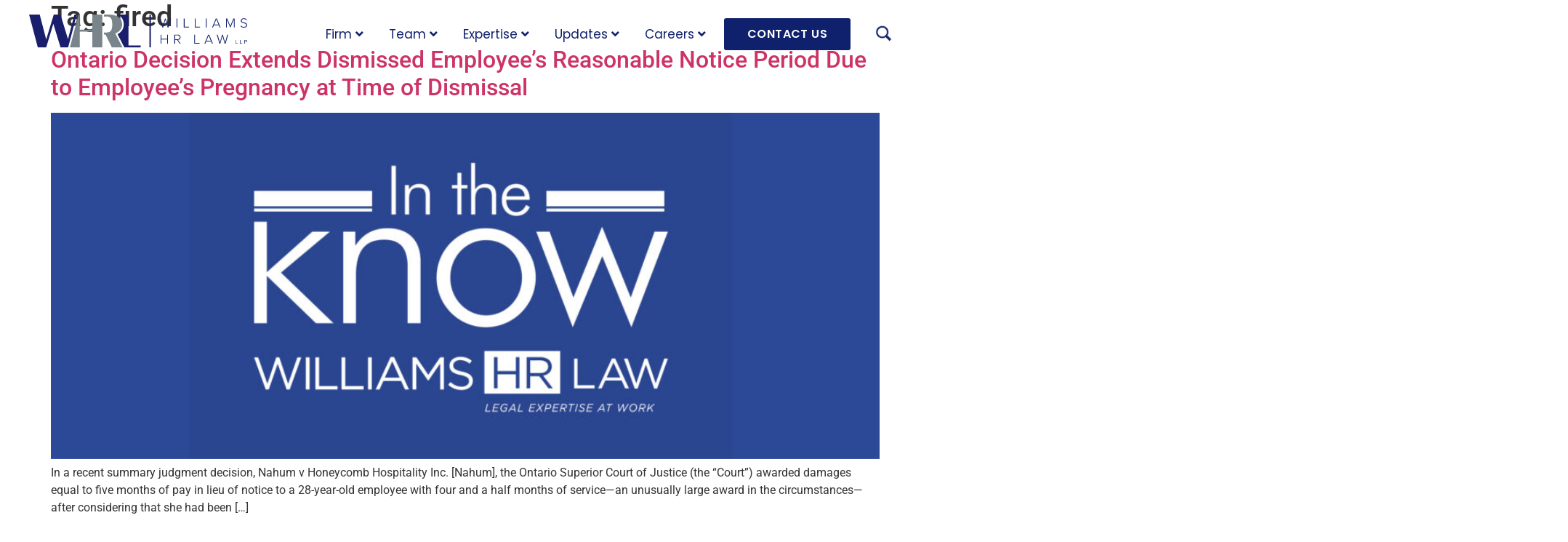

--- FILE ---
content_type: text/html; charset=UTF-8
request_url: https://williamshrlaw.com/tag/fired/
body_size: 18150
content:
<!DOCTYPE html>
<html lang="en">
<head>
	<meta charset="UTF-8"/>
	<meta name="viewport" content="width=device-width, initial-scale=1, maximum-scale=1"/>
	<link rel="profile" href="http://gmpg.org/xfn/11"/>
	<link rel="pingback" href="https://williamshrlaw.com/xmlrpc.php"/>
	<title>fired &#8211; Williams HR Law LLP</title>
<meta name='robots' content='max-image-preview:large' />
<link rel="alternate" type="application/rss+xml" title="Williams HR Law LLP &raquo; Feed" href="https://williamshrlaw.com/feed/" />
<link rel="alternate" type="application/rss+xml" title="Williams HR Law LLP &raquo; Comments Feed" href="https://williamshrlaw.com/comments/feed/" />
<link rel="alternate" type="application/rss+xml" title="Williams HR Law LLP &raquo; fired Tag Feed" href="https://williamshrlaw.com/tag/fired/feed/" />
<style id='wp-img-auto-sizes-contain-inline-css'>
img:is([sizes=auto i],[sizes^="auto," i]){contain-intrinsic-size:3000px 1500px}
/*# sourceURL=wp-img-auto-sizes-contain-inline-css */
</style>

<link rel='stylesheet' id='xpro-elementor-addons-widgets-css' href='https://williamshrlaw.com/wp-content/plugins/xpro-elementor-addons/assets/css/xpro-widgets.css?ver=1.4.21' media='all' />
<link rel='stylesheet' id='xpro-elementor-addons-responsive-css' href='https://williamshrlaw.com/wp-content/plugins/xpro-elementor-addons/assets/css/xpro-responsive.css?ver=1.4.21' media='all' />
<link rel='stylesheet' id='font-awesome-css' href='https://williamshrlaw.com/wp-content/plugins/elementor/assets/lib/font-awesome/css/all.min.css?ver=5.15.3' media='all' />
<link rel='stylesheet' id='social-icons-css' href='https://williamshrlaw.com/wp-content/plugins/elementor/assets/css/widget-social-icons.min.css?ver=3.28.0' media='all' />
<link rel='stylesheet' id='xpro-icons-css' href='https://williamshrlaw.com/wp-content/plugins/xpro-elementor-addons/assets/css/xpro-icons.min.css?ver=1.0.0' media='all' />
<style id='wp-emoji-styles-inline-css'>

	img.wp-smiley, img.emoji {
		display: inline !important;
		border: none !important;
		box-shadow: none !important;
		height: 1em !important;
		width: 1em !important;
		margin: 0 0.07em !important;
		vertical-align: -0.1em !important;
		background: none !important;
		padding: 0 !important;
	}
/*# sourceURL=wp-emoji-styles-inline-css */
</style>
<link rel='stylesheet' id='wp-block-library-css' href='https://williamshrlaw.com/wp-includes/css/dist/block-library/style.min.css?ver=6.9' media='all' />
<style id='global-styles-inline-css'>
:root{--wp--preset--aspect-ratio--square: 1;--wp--preset--aspect-ratio--4-3: 4/3;--wp--preset--aspect-ratio--3-4: 3/4;--wp--preset--aspect-ratio--3-2: 3/2;--wp--preset--aspect-ratio--2-3: 2/3;--wp--preset--aspect-ratio--16-9: 16/9;--wp--preset--aspect-ratio--9-16: 9/16;--wp--preset--color--black: #000000;--wp--preset--color--cyan-bluish-gray: #abb8c3;--wp--preset--color--white: #ffffff;--wp--preset--color--pale-pink: #f78da7;--wp--preset--color--vivid-red: #cf2e2e;--wp--preset--color--luminous-vivid-orange: #ff6900;--wp--preset--color--luminous-vivid-amber: #fcb900;--wp--preset--color--light-green-cyan: #7bdcb5;--wp--preset--color--vivid-green-cyan: #00d084;--wp--preset--color--pale-cyan-blue: #8ed1fc;--wp--preset--color--vivid-cyan-blue: #0693e3;--wp--preset--color--vivid-purple: #9b51e0;--wp--preset--gradient--vivid-cyan-blue-to-vivid-purple: linear-gradient(135deg,rgb(6,147,227) 0%,rgb(155,81,224) 100%);--wp--preset--gradient--light-green-cyan-to-vivid-green-cyan: linear-gradient(135deg,rgb(122,220,180) 0%,rgb(0,208,130) 100%);--wp--preset--gradient--luminous-vivid-amber-to-luminous-vivid-orange: linear-gradient(135deg,rgb(252,185,0) 0%,rgb(255,105,0) 100%);--wp--preset--gradient--luminous-vivid-orange-to-vivid-red: linear-gradient(135deg,rgb(255,105,0) 0%,rgb(207,46,46) 100%);--wp--preset--gradient--very-light-gray-to-cyan-bluish-gray: linear-gradient(135deg,rgb(238,238,238) 0%,rgb(169,184,195) 100%);--wp--preset--gradient--cool-to-warm-spectrum: linear-gradient(135deg,rgb(74,234,220) 0%,rgb(151,120,209) 20%,rgb(207,42,186) 40%,rgb(238,44,130) 60%,rgb(251,105,98) 80%,rgb(254,248,76) 100%);--wp--preset--gradient--blush-light-purple: linear-gradient(135deg,rgb(255,206,236) 0%,rgb(152,150,240) 100%);--wp--preset--gradient--blush-bordeaux: linear-gradient(135deg,rgb(254,205,165) 0%,rgb(254,45,45) 50%,rgb(107,0,62) 100%);--wp--preset--gradient--luminous-dusk: linear-gradient(135deg,rgb(255,203,112) 0%,rgb(199,81,192) 50%,rgb(65,88,208) 100%);--wp--preset--gradient--pale-ocean: linear-gradient(135deg,rgb(255,245,203) 0%,rgb(182,227,212) 50%,rgb(51,167,181) 100%);--wp--preset--gradient--electric-grass: linear-gradient(135deg,rgb(202,248,128) 0%,rgb(113,206,126) 100%);--wp--preset--gradient--midnight: linear-gradient(135deg,rgb(2,3,129) 0%,rgb(40,116,252) 100%);--wp--preset--font-size--small: 13px;--wp--preset--font-size--medium: 20px;--wp--preset--font-size--large: 36px;--wp--preset--font-size--x-large: 42px;--wp--preset--spacing--20: 0.44rem;--wp--preset--spacing--30: 0.67rem;--wp--preset--spacing--40: 1rem;--wp--preset--spacing--50: 1.5rem;--wp--preset--spacing--60: 2.25rem;--wp--preset--spacing--70: 3.38rem;--wp--preset--spacing--80: 5.06rem;--wp--preset--shadow--natural: 6px 6px 9px rgba(0, 0, 0, 0.2);--wp--preset--shadow--deep: 12px 12px 50px rgba(0, 0, 0, 0.4);--wp--preset--shadow--sharp: 6px 6px 0px rgba(0, 0, 0, 0.2);--wp--preset--shadow--outlined: 6px 6px 0px -3px rgb(255, 255, 255), 6px 6px rgb(0, 0, 0);--wp--preset--shadow--crisp: 6px 6px 0px rgb(0, 0, 0);}:root { --wp--style--global--content-size: 800px;--wp--style--global--wide-size: 1200px; }:where(body) { margin: 0; }.wp-site-blocks > .alignleft { float: left; margin-right: 2em; }.wp-site-blocks > .alignright { float: right; margin-left: 2em; }.wp-site-blocks > .aligncenter { justify-content: center; margin-left: auto; margin-right: auto; }:where(.wp-site-blocks) > * { margin-block-start: 24px; margin-block-end: 0; }:where(.wp-site-blocks) > :first-child { margin-block-start: 0; }:where(.wp-site-blocks) > :last-child { margin-block-end: 0; }:root { --wp--style--block-gap: 24px; }:root :where(.is-layout-flow) > :first-child{margin-block-start: 0;}:root :where(.is-layout-flow) > :last-child{margin-block-end: 0;}:root :where(.is-layout-flow) > *{margin-block-start: 24px;margin-block-end: 0;}:root :where(.is-layout-constrained) > :first-child{margin-block-start: 0;}:root :where(.is-layout-constrained) > :last-child{margin-block-end: 0;}:root :where(.is-layout-constrained) > *{margin-block-start: 24px;margin-block-end: 0;}:root :where(.is-layout-flex){gap: 24px;}:root :where(.is-layout-grid){gap: 24px;}.is-layout-flow > .alignleft{float: left;margin-inline-start: 0;margin-inline-end: 2em;}.is-layout-flow > .alignright{float: right;margin-inline-start: 2em;margin-inline-end: 0;}.is-layout-flow > .aligncenter{margin-left: auto !important;margin-right: auto !important;}.is-layout-constrained > .alignleft{float: left;margin-inline-start: 0;margin-inline-end: 2em;}.is-layout-constrained > .alignright{float: right;margin-inline-start: 2em;margin-inline-end: 0;}.is-layout-constrained > .aligncenter{margin-left: auto !important;margin-right: auto !important;}.is-layout-constrained > :where(:not(.alignleft):not(.alignright):not(.alignfull)){max-width: var(--wp--style--global--content-size);margin-left: auto !important;margin-right: auto !important;}.is-layout-constrained > .alignwide{max-width: var(--wp--style--global--wide-size);}body .is-layout-flex{display: flex;}.is-layout-flex{flex-wrap: wrap;align-items: center;}.is-layout-flex > :is(*, div){margin: 0;}body .is-layout-grid{display: grid;}.is-layout-grid > :is(*, div){margin: 0;}body{padding-top: 0px;padding-right: 0px;padding-bottom: 0px;padding-left: 0px;}a:where(:not(.wp-element-button)){text-decoration: underline;}:root :where(.wp-element-button, .wp-block-button__link){background-color: #32373c;border-width: 0;color: #fff;font-family: inherit;font-size: inherit;font-style: inherit;font-weight: inherit;letter-spacing: inherit;line-height: inherit;padding-top: calc(0.667em + 2px);padding-right: calc(1.333em + 2px);padding-bottom: calc(0.667em + 2px);padding-left: calc(1.333em + 2px);text-decoration: none;text-transform: inherit;}.has-black-color{color: var(--wp--preset--color--black) !important;}.has-cyan-bluish-gray-color{color: var(--wp--preset--color--cyan-bluish-gray) !important;}.has-white-color{color: var(--wp--preset--color--white) !important;}.has-pale-pink-color{color: var(--wp--preset--color--pale-pink) !important;}.has-vivid-red-color{color: var(--wp--preset--color--vivid-red) !important;}.has-luminous-vivid-orange-color{color: var(--wp--preset--color--luminous-vivid-orange) !important;}.has-luminous-vivid-amber-color{color: var(--wp--preset--color--luminous-vivid-amber) !important;}.has-light-green-cyan-color{color: var(--wp--preset--color--light-green-cyan) !important;}.has-vivid-green-cyan-color{color: var(--wp--preset--color--vivid-green-cyan) !important;}.has-pale-cyan-blue-color{color: var(--wp--preset--color--pale-cyan-blue) !important;}.has-vivid-cyan-blue-color{color: var(--wp--preset--color--vivid-cyan-blue) !important;}.has-vivid-purple-color{color: var(--wp--preset--color--vivid-purple) !important;}.has-black-background-color{background-color: var(--wp--preset--color--black) !important;}.has-cyan-bluish-gray-background-color{background-color: var(--wp--preset--color--cyan-bluish-gray) !important;}.has-white-background-color{background-color: var(--wp--preset--color--white) !important;}.has-pale-pink-background-color{background-color: var(--wp--preset--color--pale-pink) !important;}.has-vivid-red-background-color{background-color: var(--wp--preset--color--vivid-red) !important;}.has-luminous-vivid-orange-background-color{background-color: var(--wp--preset--color--luminous-vivid-orange) !important;}.has-luminous-vivid-amber-background-color{background-color: var(--wp--preset--color--luminous-vivid-amber) !important;}.has-light-green-cyan-background-color{background-color: var(--wp--preset--color--light-green-cyan) !important;}.has-vivid-green-cyan-background-color{background-color: var(--wp--preset--color--vivid-green-cyan) !important;}.has-pale-cyan-blue-background-color{background-color: var(--wp--preset--color--pale-cyan-blue) !important;}.has-vivid-cyan-blue-background-color{background-color: var(--wp--preset--color--vivid-cyan-blue) !important;}.has-vivid-purple-background-color{background-color: var(--wp--preset--color--vivid-purple) !important;}.has-black-border-color{border-color: var(--wp--preset--color--black) !important;}.has-cyan-bluish-gray-border-color{border-color: var(--wp--preset--color--cyan-bluish-gray) !important;}.has-white-border-color{border-color: var(--wp--preset--color--white) !important;}.has-pale-pink-border-color{border-color: var(--wp--preset--color--pale-pink) !important;}.has-vivid-red-border-color{border-color: var(--wp--preset--color--vivid-red) !important;}.has-luminous-vivid-orange-border-color{border-color: var(--wp--preset--color--luminous-vivid-orange) !important;}.has-luminous-vivid-amber-border-color{border-color: var(--wp--preset--color--luminous-vivid-amber) !important;}.has-light-green-cyan-border-color{border-color: var(--wp--preset--color--light-green-cyan) !important;}.has-vivid-green-cyan-border-color{border-color: var(--wp--preset--color--vivid-green-cyan) !important;}.has-pale-cyan-blue-border-color{border-color: var(--wp--preset--color--pale-cyan-blue) !important;}.has-vivid-cyan-blue-border-color{border-color: var(--wp--preset--color--vivid-cyan-blue) !important;}.has-vivid-purple-border-color{border-color: var(--wp--preset--color--vivid-purple) !important;}.has-vivid-cyan-blue-to-vivid-purple-gradient-background{background: var(--wp--preset--gradient--vivid-cyan-blue-to-vivid-purple) !important;}.has-light-green-cyan-to-vivid-green-cyan-gradient-background{background: var(--wp--preset--gradient--light-green-cyan-to-vivid-green-cyan) !important;}.has-luminous-vivid-amber-to-luminous-vivid-orange-gradient-background{background: var(--wp--preset--gradient--luminous-vivid-amber-to-luminous-vivid-orange) !important;}.has-luminous-vivid-orange-to-vivid-red-gradient-background{background: var(--wp--preset--gradient--luminous-vivid-orange-to-vivid-red) !important;}.has-very-light-gray-to-cyan-bluish-gray-gradient-background{background: var(--wp--preset--gradient--very-light-gray-to-cyan-bluish-gray) !important;}.has-cool-to-warm-spectrum-gradient-background{background: var(--wp--preset--gradient--cool-to-warm-spectrum) !important;}.has-blush-light-purple-gradient-background{background: var(--wp--preset--gradient--blush-light-purple) !important;}.has-blush-bordeaux-gradient-background{background: var(--wp--preset--gradient--blush-bordeaux) !important;}.has-luminous-dusk-gradient-background{background: var(--wp--preset--gradient--luminous-dusk) !important;}.has-pale-ocean-gradient-background{background: var(--wp--preset--gradient--pale-ocean) !important;}.has-electric-grass-gradient-background{background: var(--wp--preset--gradient--electric-grass) !important;}.has-midnight-gradient-background{background: var(--wp--preset--gradient--midnight) !important;}.has-small-font-size{font-size: var(--wp--preset--font-size--small) !important;}.has-medium-font-size{font-size: var(--wp--preset--font-size--medium) !important;}.has-large-font-size{font-size: var(--wp--preset--font-size--large) !important;}.has-x-large-font-size{font-size: var(--wp--preset--font-size--x-large) !important;}
:root :where(.wp-block-pullquote){font-size: 1.5em;line-height: 1.6;}
/*# sourceURL=global-styles-inline-css */
</style>
<link rel='stylesheet' id='wpos-slick-style-css' href='https://williamshrlaw.com/wp-content/plugins/wp-slick-slider-and-image-carousel/assets/css/slick.css?ver=3.7.8' media='all' />
<link rel='stylesheet' id='wpsisac-public-style-css' href='https://williamshrlaw.com/wp-content/plugins/wp-slick-slider-and-image-carousel/assets/css/wpsisac-public.css?ver=3.7.8' media='all' />
<link rel='stylesheet' id='htmega-menu-css' href='https://williamshrlaw.com/wp-content/plugins/ht-menu-lite/assets/css/mega-menu-style.css?ver=1.2.5' media='all' />
<style id='htmega-menu-inline-css'>

            
            
            
            
            
            
            
            
                .htmega-menu-container .htmegamenu-content-wrapper{
                    background-color: #ffffff;
                }
            
            
/*# sourceURL=htmega-menu-inline-css */
</style>
<link rel='stylesheet' id='xpro-theme-builder-css' href='https://williamshrlaw.com/wp-content/plugins/xpro-theme-builder/assets/css/xpro-theme-builder.css?ver=1.2.11' media='all' />
<link rel='stylesheet' id='elementor-frontend-css' href='https://williamshrlaw.com/wp-content/plugins/elementor/assets/css/frontend.min.css?ver=3.34.2' media='all' />
<link rel='stylesheet' id='elementor-post-5-css' href='https://williamshrlaw.com/wp-content/uploads/elementor/css/post-5.css?ver=1769008014' media='all' />
<link rel='stylesheet' id='xpro-elementor-widgetarea-editor-css' href='https://williamshrlaw.com/wp-content/plugins/xpro-elementor-addons/inc/controls/assets/css/widgetarea-editor.css?ver=1.4.21' media='all' />
<link rel='stylesheet' id='elementor-post-27-css' href='https://williamshrlaw.com/wp-content/uploads/elementor/css/post-27.css?ver=1769008014' media='all' />
<link rel='stylesheet' id='elementor-post-165-css' href='https://williamshrlaw.com/wp-content/uploads/elementor/css/post-165.css?ver=1769008015' media='all' />
<link rel='stylesheet' id='hello-elementor-css' href='https://williamshrlaw.com/wp-content/themes/hello-elementor/assets/css/reset.css?ver=3.4.6' media='all' />
<link rel='stylesheet' id='hello-elementor-theme-style-css' href='https://williamshrlaw.com/wp-content/themes/hello-elementor/assets/css/theme.css?ver=3.4.6' media='all' />
<link rel='stylesheet' id='hello-elementor-header-footer-css' href='https://williamshrlaw.com/wp-content/themes/hello-elementor/assets/css/header-footer.css?ver=3.4.6' media='all' />
<link rel='stylesheet' id='elementor-gf-local-poppins-css' href='https://williamshrlaw.com/wp-content/uploads/elementor/google-fonts/css/poppins.css?ver=1742223983' media='all' />
<link rel='stylesheet' id='elementor-gf-local-roboto-css' href='https://williamshrlaw.com/wp-content/uploads/elementor/google-fonts/css/roboto.css?ver=1742224007' media='all' />
<link rel='stylesheet' id='elementor-gf-local-worksans-css' href='https://williamshrlaw.com/wp-content/uploads/elementor/google-fonts/css/worksans.css?ver=1742224015' media='all' />
<script src="https://williamshrlaw.com/wp-includes/js/jquery/jquery.min.js?ver=3.7.1" id="jquery-core-js"></script>
<script src="https://williamshrlaw.com/wp-includes/js/jquery/jquery-migrate.min.js?ver=3.4.1" id="jquery-migrate-js"></script>
<script src="https://williamshrlaw.com/wp-content/plugins/ht-menu-lite/assets/js/htmegamenu-main.js?ver=6.9" id="htmegamenu-main-js"></script>
<link rel="https://api.w.org/" href="https://williamshrlaw.com/wp-json/" /><link rel="alternate" title="JSON" type="application/json" href="https://williamshrlaw.com/wp-json/wp/v2/tags/65" /><link rel="EditURI" type="application/rsd+xml" title="RSD" href="https://williamshrlaw.com/xmlrpc.php?rsd" />
<meta name="generator" content="WordPress 6.9" />
<meta name="generator" content="Elementor 3.34.2; features: e_font_icon_svg, additional_custom_breakpoints; settings: css_print_method-external, google_font-enabled, font_display-swap">
			<style>
				.e-con.e-parent:nth-of-type(n+4):not(.e-lazyloaded):not(.e-no-lazyload),
				.e-con.e-parent:nth-of-type(n+4):not(.e-lazyloaded):not(.e-no-lazyload) * {
					background-image: none !important;
				}
				@media screen and (max-height: 1024px) {
					.e-con.e-parent:nth-of-type(n+3):not(.e-lazyloaded):not(.e-no-lazyload),
					.e-con.e-parent:nth-of-type(n+3):not(.e-lazyloaded):not(.e-no-lazyload) * {
						background-image: none !important;
					}
				}
				@media screen and (max-height: 640px) {
					.e-con.e-parent:nth-of-type(n+2):not(.e-lazyloaded):not(.e-no-lazyload),
					.e-con.e-parent:nth-of-type(n+2):not(.e-lazyloaded):not(.e-no-lazyload) * {
						background-image: none !important;
					}
				}
			</style>
			<link rel="icon" href="https://williamshrlaw.com/wp-content/uploads/2024/05/fav.svg" sizes="32x32" />
<link rel="icon" href="https://williamshrlaw.com/wp-content/uploads/2024/05/fav.svg" sizes="192x192" />
<link rel="apple-touch-icon" href="https://williamshrlaw.com/wp-content/uploads/2024/05/fav.svg" />
<meta name="msapplication-TileImage" content="https://williamshrlaw.com/wp-content/uploads/2024/05/fav.svg" />
		<style id="wp-custom-css">
			ul.elementor-icon-list-items.elementor-inline-items .elementor-inline-item {
	list-style-type: none;
}

.xpro-elementor-search-input-group {
	font-family: "Poppins", sans-serif;
}
.xpro-elementor-search-layout-4 .xpro-elementor-search-inner {
 background: #020927;	
	opacity: 0.85;
}
.elementor-6519 .elementor-element.elementor-element-41c558e .xpro-post-grid-wrapper .xpro-post-grid-title, .elementor-6519 .elementor-element.elementor-element-5a6a689 .xpro-post-grid-wrapper .xpro-post-grid-title {
	font-weight: normal !important;
}
.single-post .category-name {
	font-size: 18px !important;
}

.single-post .category-name a:hover {
	font-weight: inherit !important;
}

.single-post .category-name a:hover {
	font-size: 18px !important;
}

footer a, .single-post .category-name .elementor-shortcode div:before, .xpro-post-grid-wrapper .xpro-post-grid-title:hover { font-weight: normal !important;  }

footer a:hover { font-weight: normal !important; color: #9094a6; }

.xpro-elementor-content p a { 	
	color: #0F206C;
	font-weight: bold;
}

.xpro-post-grid-wrapper .xpro-post-grid-title {
	  background: #000000;
  background-clip: text;
  -webkit-text-fill-color: transparent;
  color: transparent;
}

a.menu-link.main-menu-link { font-family: "Poppins", Sans-serif !important; color: #0F206C; font-weight: 400 !important; }

body.archive .elementor-widget-xpro-page-title.bold-gradient {
	width: max-content !important;
}
.bold-gradient, .elementor.elementor-2 .elementor-widget-container p a:hover, .xpro-elementor-content p a:hover, .single-post .category-name a:hover,  .xpro-post-grid-wrapper .xpro-post-grid-title:hover, a.menu-link.main-menu-link:hover {
font-weight: bold;
  background: linear-gradient(to right, #0F206C, #799FD9);
  background-clip: text;
  -webkit-text-fill-color: transparent;
  color: transparent;
}

.regweight { font-weight: normal; }

.regweight:hover { 
	font-weight: normal;   
	background: linear-gradient(to right, #0F206C, #799FD9);
  background-clip: text;
  -webkit-text-fill-color: transparent;
  color: transparent;}

.tinu {
    position: relative;
    display: inline-block;
}
    
.tinu .tinushow {
    visibility: hidden;
    width: 216px;
	height: 216px;
    background-color: transparent;
    color: #fff;
    text-align: center;
    border-radius: 6px;
    padding: 5px 20px;

    /* Position the tooltip */
    position: absolute;
    z-index: 1;
}

.tinu:hover .tinushow {
    visibility: visible;
}
.elementor.elementor-2 .elementor-widget-container p a {
	font-weight: bold;
}
p, ul, ol {
    margin-block-start: 0;
    margin-block-end: 1.5rem;
}
.faded-slides .owl-carousel,
.faded-sides .elementor-image-carousel-wrapper{
	position:relative;
}
.faded-sides .owl-carousel:before {
	/*content: "";*/
	position: absolute;
	z-index: 9;
	top: 0;
	left: 0;
	width: 100%;
	height: 100%;
	display: block;
	background: linear-gradient(90deg, #fff 0%, rgba(255,255,255,0.4) 10%, rgba(0,0,0,0) 15%, rgba(0,0,0,0)85%, rgba(255,255,255,0.4) 90%, #fff 100%);
}
.faded-sides .elementor-image-carousel-wrapper:before{
	content: "";
	position: absolute;
	z-index: 9;
	top: 0;
	left: 0;
	width: 100%;
	height: 100%;
	display: block;
	background: linear-gradient(90deg, rgba(237,240,245,1) 0%, rgba(0,0,0,0) 8%, rgba(0,0,0,0) 92%, rgba(237,240,245,1) 100%);
}
.faded-sides h3.owl-title
 {
	font-size: 20px !important;
	 margin-bottom: 10px
}
.faded-sides p.owl-subtitle {
	font-size: 14px !important;
}
.faded-sides .owl-title,
#depicter-1 h3:hover {
	background: linear-gradient(to right, #0F206C, #799FD9);
  background-clip: text;
  -webkit-text-fill-color: transparent;
  color: transparent;
	opacity:1;
}
#circled-wrap {
  animation: rotate 18.5s linear infinite;
	animation-direction: reverse;
}
.faded-sides .owl-thumb img {
	position: relative;
	max-height: 100%;
	top: 13px
}
.faded-sides .owl-thumb:before {
	content: "";
	position: absolute;
	width: 100%;
	height: 204px;
	top: 20px;
	left: 0;
	display: block;
	background: linear-gradient(180deg, rgba(70,89,172,1) 0%, rgba(139,154,221,1) 100%);
}
.owce-carousel-team .owl-thumb {
	margin: -5px -5px 25px !important;
}
.faded-sides .owl-thumb img {
	max-height: 216px;
	width: auto !important;
}
.e-con>.e-con-inner>.elementor-widget.team-member-img>.elementor-widget-container {
	height: 294px;
	background:linear-gradient(to bottom, #9BA3B8 0%, #CBD5EC 100%);
	display: flex;
	justify-content: center;
	align-items: flex-end;
	padding: 10px 10px 0
}
.e-con>.e-con-inner>.elementor-widget.member-main-img>.elementor-widget-container {
	height: 320px;
	background:linear-gradient(to bottom, #4659AC 0%, #8B9ADD 100%);
	display: flex;
	justify-content: center;
	align-items: flex-end;
	padding: 10px 0 0
}
.single-post .category-name {
	font-family: Poppins;
	line-height: 1.8;
	font-size: 20px
}
.single-post .category-name:fist-of-type {
	margin-top: 10px;
}
.single-post .category-name .elementor-shortcode div:before {
	content: "- "
}
@keyframes rotate {
  to {
    transform: rotate(360deg);
  }
}
.elementor-widget-container a {
	color: inherit;
}
.elementor-widget-text-editor .elementor-widget-container ul {
	list-style: none;
	padding-left: 0;
	margin-bottom: 20px;
}
.elementor-widget-text-editor .elementor-widget-container ul li {
	position: relative;
	padding-left: 20px;
}
.elementor-widget-text-editor .elementor-widget-container ul li:before {
	content: url(https://williamshrlaw.com/wp-content/uploads/2024/04/Ellipse-73.svg);
	position: absolute;
	left: 0;
}
.xpro-post-grid-wrapper .xpro-post-grid-title {
	line-height: 1.4;
}
.no-overflow {
	overflow: hidden;
}
body {
	overflow-x: hidden;
}
.xpro-post-grid-meta-date, h2.xpro-post-grid-title {
	font-family: Poppins;
}
.xpro-post-grid-meta-list {
	flex-direction: column;
	align-items: flex-start;
}
.xpro-post-grid-meta-category {
	font-weight: 400 !important; font-size: 98% !important;
	line-height: 1.6 !important;
}
.page-id-6509 .xpro-post-grid-btn {
	display: block;
    position: absolute;
    top: 0;
    left: 0;
    width: 100%;
    height: 100%;
    z-index: 2;
}
.eicon-chevron-left:before {
    content: "‹";
	font-weight: bold;
	font-size: 120%;
	font-style: normal;
}
.eicon-chevron-right:before {
    content: "›";
		font-weight: bold;
	font-size: 120%;
	font-style: normal;
}
@media screen and (min-width: 980px) {

	.page-id-2 .elementor-tabs {
		flex-direction: row-reverse
	}
	.page-id-2 .elementor-widget-tabs.elementor-tabs-view-vertical .elementor-tabs-wrapper {
    width: 45%;
		margin-top: 20px;
		overflow: visible;
}
.page-id-2	.elementor-widget-tabs .elementor-tab-desktop-title {
		padding: 10px 10px 10px 40px;}
	.page-id-2	.elementor-widget-tabs .elementor-tab-desktop-title.elementor-active {
		position: relative;
	}
	.page-id-2	.elementor-widget-tabs .elementor-tab-desktop-title.elementor-active:before {
		content: "";
		display: block;
		position: absolute;
		width: 18px !important;
		height: 18px !important;
		left: -9px;
		background: #fff !important;
top: 28px !important;
		border-radius: 50%;
	}
	.page-id-2	.elementor-widget-tabs a.button {
		color: #fff;
		font-size: 16px;
		font-weight: bold;
		border: 1px solid #fff;
		padding: 8px 32px;
		margin-top: 10px;
		border-radius: 5px;
		display: inline-block;
	}
	.page-id-2	.elementor-widget-tabs .elementor-tab-content {
		padding-right: 36px
	}
	.page-id-2 .elementor-tabs-wrapper {
		border-left: 1px solid #fff;
	}
	.team-member .elementor-widget-button {
		display: none;
	}
	.team-member:hover .elementor-widget-button {
		display: block;
	}
	.team-member:hover  .elementor-widget-heading {
		position: absolute;
		width: 100%;
		top: 193px;
	}
	.team-member:hover  .elementor-widget-heading h5 {
		color: #fff;
		-webkit-text-fill-color: #fff;
	}
	.team-member:hover .elementor-widget-text-editor {
		position: absolute;
		top: 240px;
		width: 100%;
	}
	.team-member:hover .elementor-widget-text-editor p {
		color: #fff;
	}
	.team-member .elementor-widget-image {
		position:relative;
	}
	.team-member:hover .elementor-widget-image:before {
		content: "";
		display: block;
		width: 100%;
		height: 92%;
		background: linear-gradient(180deg, rgba(15, 32, 108, 0) 0%, rgba(15, 32, 108, 0.73) 75%);
		position:absolute;

		top: 0;
		left: 0;
	}
	h2.xpro-post-grid-title {
		min-height: 64px;
	}
	.page-id-287 .elementor-tab-content {
		position: absolute;
    background-color: #fff;
    z-index: 2;
    width: 100%;
    max-height: 300px;
    overflow-y: scroll;
	}
	.itk-column img {
		opacity: 0.6;
		filter: brightness(1.5);
	}
	.itk-column:hover img {
		opacity: 1;
		filter: brightness(1);
	}
	.htmegamenu-content-wrapper.sub-menu {
		margin-top: 0px !important;
	}
	.htmegamenu-content-wrapper.sub-menu:before {
		content: "";
		width: 100%;
		height: 26px;
		background-color: transparent;
		display: block;
	}
	.htmegamenu-content-wrapper.sub-menu {
		background: transparent;
		box-shadow: none;
	}
}
@media screen and (min-width:1025px) {
	.page-id-2 .elementor-tab-content img {
		position: absolute;
		width: 500px;
		right: -480px;
	}
	.page-id-6137 .team-member .elementor-widget-text-editor p {
		min-height: 42px;
	}
	.main-menu-item:hover .htmegamenu-content-wrapper > div {
		position: fixed;
	}
	.main-menu-item .htmegamenu-content-wrapper > div {
		min-width: 100vw;
		background-color: #fff;
		left: 0;
	}
	.main-menu-item .htmegamenu-content-wrapper > div:after {
		content: "";
		width: 100%;
		height: 4px;
		display: block;
		position: absolute;
		bottom: 0;
		left: 0;
		background: linear-gradient(to right, #0F206C, #799FD9);
	}
	.arroved-title .elementor-heading-title {
		position: relative;
	}
	.arroved-title .elementor-heading-title:before {
		content: url(https://williamshrlaw.com/wp-content/uploads/2024/05/circle-arrow.svg);
		position: absolute;
		bottom: 0;
		right: 0;
	}
		.htmegamenu-content-wrapper.sub-menu p a:hover {
		background: linear-gradient(to right, #0F206C, #799FD9);
  background-clip: text;
  -webkit-text-fill-color: transparent;
  color: transparent ;
	}
	#menu-item-8703 {
		display: none;
	}
	.xpro-elementor-dropdown-menu {
		margin-top: 14px !important;
	}
}
@media screen and (max-width:1024px) {
	.page-id-2 .elementor-tab-content img {
		display: none;
	}
}

.xpro-elementor-content h4 {
	font-weight: 400 !important; 
	font-size: 22px; 
	color: #0F206C; 
	padding-bottom: 10px;
	line-height: 30px;
		-webkit-font-smoothing: antialiased;
}

.xpro-elementor-content h4 a {
	font-weight: 600 !important;
}

.xpro-elementor-content	h4 a:hover {
		background: linear-gradient(to right, #0F206C, #799FD9);
  background-clip: text;
  -webkit-text-fill-color: transparent;
  color: transparent !important;
}

.xpro-elementor-content h3, h3 strong {
	font-weight: 500 !important; 
	font-size: 20px; 
	text-transform: uppercase;
	color: #828d96; 
	line-height: 1.3em;
	letter-spacing: 1.6px;
	padding-top: 10px;
	padding-bottom: 5px;
	-webkit-font-smoothing: antialiased;
}

h5 {
	margin-bottom: 10px;
}
h6 {
	font-size: 70%;
	font-weight: normal;
	font-style: italic;
}
@media print {
	.xtb-header-sticky.xtb-appear,
	.elementor-widget-htmega-menu-inline-menu, .main-menu-link {
		display: none;
	}
	.single .e-con-inner {
		padding-top: 0;
	}

}		</style>
		</head>

<body class="archive tag tag-fired tag-65 wp-embed-responsive wp-theme-hello-elementor htmega-menu-active xpro-theme-builder-template hello-elementor-default elementor-default elementor-kit-5">
	<header class="xpro-theme-builder-header xtb-header-sticky" itemscope="itemscope" itemtype="https://schema.org/WPHeader">
		<p class="main-title xpro-hidden" itemprop="headline"><a href="https://williamshrlaw.com" title="Williams HR Law LLP" rel="home">Williams HR Law LLP</a></p>
		<nav class="xpro-theme-builder-header-nav">
					<div data-elementor-type="xpro-themer" data-elementor-id="27" class="elementor elementor-27">
				<div class="elementor-element elementor-element-0b1e234 e-flex e-con-boxed e-con e-parent" data-id="0b1e234" data-element_type="container">
					<div class="e-con-inner">
				<div class="elementor-element elementor-element-6e84c75 elementor-widget-mobile__width-initial elementor-widget elementor-widget-xpro-site-logo" data-id="6e84c75" data-element_type="widget" data-widget_type="xpro-site-logo.default">
				<div class="elementor-widget-container">
					<a href="/">
	<div class="xpro-site-logo">
		<img width="300" height="46" src="https://williamshrlaw.com/wp-content/uploads/2024/03/whrl-logo.svg" class="attachment-medium size-medium" alt="" decoding="async" />	</div>
</a>
				</div>
				</div>
				<div class="elementor-element elementor-element-e24ce35 elementor-hidden-mobile elementor-widget elementor-widget-htmega-menu-inline-menu" data-id="e24ce35" data-element_type="widget" data-widget_type="htmega-menu-inline-menu.default">
				<div class="elementor-widget-container">
					<div class="htmega-menu-container"><div class="htmega-menu-area"><ul id="menu-main-extended" class="htmega-megamenu"><li id="nav-menu-item-7619" class="main-menu-item  menu-item-even menu-item-depth-0 menu-item menu-item-type-post_type menu-item-object-page htmega_mega_menu"><a href="https://williamshrlaw.com/about-whrl/" class="menu-link main-menu-link">Firm<span class="htmenu-icon"><i class="fas fa-angle-down"></i></span></a><div class="htmegamenu-content-wrapper sub-menu" style="width:100px;">		<div data-elementor-type="page" data-elementor-id="9214" class="elementor elementor-9214">
						<section class="elementor-section elementor-top-section elementor-element elementor-element-58fa57e4 image_full elementor-section-full_width elementor-section-height-default elementor-section-height-default" data-id="58fa57e4" data-element_type="section">
						<div class="elementor-container elementor-column-gap-default">
					<div class="elementor-column elementor-col-100 elementor-top-column elementor-element elementor-element-b1b75d7" data-id="b1b75d7" data-element_type="column">
			<div class="elementor-widget-wrap elementor-element-populated">
				<div class="elementor-element elementor-element-1d23c09 e-flex e-con-boxed e-con e-parent" data-id="1d23c09" data-element_type="container">
					<div class="e-con-inner">
		<div class="elementor-element elementor-element-4710e6a e-con-full e-flex e-con e-child" data-id="4710e6a" data-element_type="container">
				<div class="elementor-element elementor-element-dd5de56 elementor-widget__width-initial bold-gradient elementor-widget elementor-widget-heading" data-id="dd5de56" data-element_type="widget" data-widget_type="heading.default">
				<div class="elementor-widget-container">
					<h2 class="elementor-heading-title elementor-size-default">Our Firm</h2>				</div>
				</div>
				<div class="elementor-element elementor-element-0b1536c elementor-widget elementor-widget-text-editor" data-id="0b1536c" data-element_type="widget" data-widget_type="text-editor.default">
				<div class="elementor-widget-container">
									We have a proven track-record of helping businesses successfully navigate their most challenging workplace issues.
<p style="padding-top: 8px;"><em><span style="color: var( --e-global-color-text ); text-align: var(--text-align);">We are Legal Expertise at Work.™</span></em></p>								</div>
				</div>
				<div data-xpro-element-link="{&quot;url&quot;:&quot;https:\/\/williamshrlaw.com\/our-people\/&quot;,&quot;is_external&quot;:&quot;&quot;,&quot;nofollow&quot;:&quot;&quot;,&quot;custom_attributes&quot;:&quot;&quot;}" style="cursor: pointer" class="elementor-element elementor-element-f333708 elementor-widget elementor-widget-button" data-id="f333708" data-element_type="widget" data-widget_type="button.default">
				<div class="elementor-widget-container">
									<div class="elementor-button-wrapper">
					<a class="elementor-button elementor-button-link elementor-size-sm" href="https://williamshrlaw.com/about-whrl/">
						<span class="elementor-button-content-wrapper">
									<span class="elementor-button-text">Learn More</span>
					</span>
					</a>
				</div>
								</div>
				</div>
				</div>
		<div class="elementor-element elementor-element-5fe83f6 e-flex e-con-boxed e-con e-child" data-id="5fe83f6" data-element_type="container">
					<div class="e-con-inner">
				<div data-xpro-element-link="{&quot;url&quot;:&quot;https:\/\/williamshrlaw.com\/our-approach\/&quot;,&quot;is_external&quot;:&quot;&quot;,&quot;nofollow&quot;:&quot;&quot;,&quot;custom_attributes&quot;:&quot;&quot;}" style="cursor: pointer" class="elementor-element elementor-element-8a19bb9 elementor-widget__width-initial arroved-title elementor-widget elementor-widget-heading" data-id="8a19bb9" data-element_type="widget" data-widget_type="heading.default">
				<div class="elementor-widget-container">
					<h2 class="elementor-heading-title elementor-size-default">Our Approach</h2>				</div>
				</div>
				<div class="elementor-element elementor-element-6ca07ab elementor-widget elementor-widget-text-editor" data-id="6ca07ab" data-element_type="widget" data-widget_type="text-editor.default">
				<div class="elementor-widget-container">
									<p>Our unique, four-step approach to providing best-in-class workplace law services puts the client first, always.</p>								</div>
				</div>
					</div>
				</div>
		<div class="elementor-element elementor-element-4bb7abb e-flex e-con-boxed e-con e-child" data-id="4bb7abb" data-element_type="container">
					<div class="e-con-inner">
				<div data-xpro-element-link="{&quot;url&quot;:&quot;https:\/\/williamshrlaw.com\/equity-commitment\/&quot;,&quot;is_external&quot;:&quot;&quot;,&quot;nofollow&quot;:&quot;&quot;,&quot;custom_attributes&quot;:&quot;&quot;}" style="cursor: pointer" class="elementor-element elementor-element-3f8d42b elementor-widget__width-initial arroved-title elementor-widget elementor-widget-heading" data-id="3f8d42b" data-element_type="widget" data-widget_type="heading.default">
				<div class="elementor-widget-container">
					<h2 class="elementor-heading-title elementor-size-default">EQUITY COMMITMENT</h2>				</div>
				</div>
				<div class="elementor-element elementor-element-792411b elementor-widget elementor-widget-text-editor" data-id="792411b" data-element_type="widget" data-widget_type="text-editor.default">
				<div class="elementor-widget-container">
									<p>We are committed to creating an amazing place to work. This necessarily includes incorporating Equity, Diversity, and Inclusion into every facet of our services and employee experiences.</p>								</div>
				</div>
					</div>
				</div>
					</div>
				</div>
				<div class="elementor-element elementor-element-44a45f0 gradient-line elementor-widget-divider--view-line elementor-widget elementor-widget-divider" data-id="44a45f0" data-element_type="widget" data-widget_type="divider.default">
				<div class="elementor-widget-container">
							<div class="elementor-divider">
			<span class="elementor-divider-separator">
						</span>
		</div>
						</div>
				</div>
					</div>
		</div>
					</div>
		</section>
				</div>
		</div></li>
<li id="nav-menu-item-7621" class="main-menu-item  menu-item-even menu-item-depth-0 menu-item menu-item-type-post_type menu-item-object-page htmega_mega_menu"><a href="https://williamshrlaw.com/our-people/" class="menu-link main-menu-link">Team<span class="htmenu-icon"><i class="fas fa-angle-down"></i></span></a><div class="htmegamenu-content-wrapper sub-menu" style="width:100px;">		<div data-elementor-type="page" data-elementor-id="6675" class="elementor elementor-6675">
						<section class="elementor-section elementor-top-section elementor-element elementor-element-58fa57e4 image_full elementor-section-full_width elementor-section-height-default elementor-section-height-default" data-id="58fa57e4" data-element_type="section">
						<div class="elementor-container elementor-column-gap-default">
					<div class="elementor-column elementor-col-100 elementor-top-column elementor-element elementor-element-b1b75d7" data-id="b1b75d7" data-element_type="column">
			<div class="elementor-widget-wrap elementor-element-populated">
				<div class="elementor-element elementor-element-1d23c09 e-flex e-con-boxed e-con e-parent" data-id="1d23c09" data-element_type="container">
					<div class="e-con-inner">
		<div class="elementor-element elementor-element-4710e6a e-flex e-con-boxed e-con e-child" data-id="4710e6a" data-element_type="container">
					<div class="e-con-inner">
				<div class="elementor-element elementor-element-dd5de56 elementor-widget__width-initial bold-gradient elementor-widget elementor-widget-heading" data-id="dd5de56" data-element_type="widget" data-widget_type="heading.default">
				<div class="elementor-widget-container">
					<h2 class="elementor-heading-title elementor-size-default">Our Team</h2>				</div>
				</div>
				<div class="elementor-element elementor-element-04bc7b8 elementor-widget elementor-widget-text-editor" data-id="04bc7b8" data-element_type="widget" data-widget_type="text-editor.default">
				<div class="elementor-widget-container">
									<p>Think of our team of legal professionals and support staff as an extension of your organization: engaged, passionate, attentive and dedicated to your success.</p>								</div>
				</div>
				<div data-xpro-element-link="{&quot;url&quot;:&quot;https:\/\/williamshrlaw.com\/our-people\/&quot;,&quot;is_external&quot;:&quot;&quot;,&quot;nofollow&quot;:&quot;&quot;,&quot;custom_attributes&quot;:&quot;&quot;}" style="cursor: pointer" class="elementor-element elementor-element-955efbc elementor-widget elementor-widget-button" data-id="955efbc" data-element_type="widget" data-widget_type="button.default">
				<div class="elementor-widget-container">
									<div class="elementor-button-wrapper">
					<a class="elementor-button elementor-button-link elementor-size-sm" href="https://williamshrlaw.com/our-people/">
						<span class="elementor-button-content-wrapper">
									<span class="elementor-button-text">Meet Us</span>
					</span>
					</a>
				</div>
								</div>
				</div>
					</div>
				</div>
		<div class="elementor-element elementor-element-5fe83f6 e-flex e-con-boxed e-con e-child" data-id="5fe83f6" data-element_type="container">
					<div class="e-con-inner">
				<div class="elementor-element elementor-element-8a19bb9 elementor-widget__width-initial elementor-widget elementor-widget-heading" data-id="8a19bb9" data-element_type="widget" data-widget_type="heading.default">
				<div class="elementor-widget-container">
					<h2 class="elementor-heading-title elementor-size-default">LAWYERS</h2>				</div>
				</div>
				<div class="elementor-element elementor-element-6ca07ab elementor-widget elementor-widget-text-editor" data-id="6ca07ab" data-element_type="widget" data-widget_type="text-editor.default">
				<div class="elementor-widget-container">
									<p><a href="https://williamshrlaw.com/team/laura-williams/">Laura Williams</a></p><p><a class="row-title" href="https://williamshrlaw.com/team/aleksandra-pressey/" aria-label="“Aleksandra Pressey” (Edit)">Aleksandra Pressey</a></p><p><a class="row-title" href="https://williamshrlaw.com/team/nhi-huynh/" aria-label="“Nhi Huynh” (Edit)">Nhi Huynh</a></p><p><a class="row-title" href="https://williamshrlaw.com/team/faraz-kourangi/" aria-label="“Faraz Kourangi” (Edit)">Faraz Kourangi</a></p><p><a class="row-title" href="https://williamshrlaw.com/team/inggrid-wibowo/" aria-label="“Inggrid Wibowo” (Edit)">Inggrid Wibowo</a></p><p><a class="row-title" href="https://williamshrlaw.com/team/oliver-lam/" aria-label="“Oliver Lam” (Edit)">Oliver Lam</a></p><p><a class="row-title" href="https://williamshrlaw.com/team/cooper-smither/" aria-label="“Cooper Smither” (Edit)">Cooper Smither</a></p><p><a class="row-title" href="https://williamshrlaw.com/team/devin-landry/">Devin Landry</a></p><p><a class="row-title" href="https://williamshrlaw.com/team/vanessa-gomes/">Vanessa Gomes</a></p>								</div>
				</div>
					</div>
				</div>
		<div class="elementor-element elementor-element-4bb7abb e-flex e-con-boxed e-con e-child" data-id="4bb7abb" data-element_type="container">
					<div class="e-con-inner">
				<div class="elementor-element elementor-element-64a0088 elementor-widget__width-initial elementor-widget elementor-widget-heading" data-id="64a0088" data-element_type="widget" data-widget_type="heading.default">
				<div class="elementor-widget-container">
					<h2 class="elementor-heading-title elementor-size-default">SUPPORT PROFESSIONALS</h2>				</div>
				</div>
				<div class="elementor-element elementor-element-9a12916 elementor-widget elementor-widget-text-editor" data-id="9a12916" data-element_type="widget" data-widget_type="text-editor.default">
				<div class="elementor-widget-container">
									<p><a class="row-title" href="https://williamshrlaw.com/team/francesca-amorim/" aria-label="“Francesca Amorim” (Edit)">Francesca Amorim</a></p><p><a class="row-title" href="https://williamshrlaw.com/team/ruban-ketheeswaran/" aria-label="“Ruban Ketheeswaran” (Edit)">Ruban Ketheeswaran</a></p><p><a class="row-title" href="https://williamshrlaw.com/team/samantha-luistro/" aria-label="“Samantha Luistro” (Edit)">Samantha Luistro</a></p><p><a class="row-title" href="https://williamshrlaw.com/team/roxanna-wong/">Roxanna Wong</a></p><p><a class="row-title" href="https://williamshrlaw.com/team/adriana-giglio/">Adriana Giglio</a></p><p><a class="row-title" href="https://williamshrlaw.com/team/guichin-qi/" aria-label="“Guichin Qi” (Edit)">Guichin Qi</a></p>								</div>
				</div>
					</div>
				</div>
					</div>
				</div>
				<div class="elementor-element elementor-element-44a45f0 gradient-line elementor-widget-divider--view-line elementor-widget elementor-widget-divider" data-id="44a45f0" data-element_type="widget" data-widget_type="divider.default">
				<div class="elementor-widget-container">
							<div class="elementor-divider">
			<span class="elementor-divider-separator">
						</span>
		</div>
						</div>
				</div>
					</div>
		</div>
					</div>
		</section>
				</div>
		</div></li>
<li id="nav-menu-item-7622" class="main-menu-item  menu-item-even menu-item-depth-0 menu-item menu-item-type-custom menu-item-object-custom htmega_mega_menu"><a href="https://williamshrlaw.com/expertise/" class="menu-link main-menu-link">Expertise<span class="htmenu-icon"><i class="fas fa-angle-down"></i></span></a><div class="htmegamenu-content-wrapper sub-menu" style=" ">		<div data-elementor-type="page" data-elementor-id="7634" class="elementor elementor-7634">
						<section class="elementor-section elementor-top-section elementor-element elementor-element-58fa57e4 image_full elementor-section-full_width elementor-section-height-default elementor-section-height-default" data-id="58fa57e4" data-element_type="section">
						<div class="elementor-container elementor-column-gap-default">
					<div class="elementor-column elementor-col-100 elementor-top-column elementor-element elementor-element-b1b75d7" data-id="b1b75d7" data-element_type="column">
			<div class="elementor-widget-wrap elementor-element-populated">
				<div class="elementor-element elementor-element-1d23c09 e-flex e-con-boxed e-con e-parent" data-id="1d23c09" data-element_type="container">
					<div class="e-con-inner">
		<div class="elementor-element elementor-element-4710e6a e-con-full e-flex e-con e-child" data-id="4710e6a" data-element_type="container">
				<div class="elementor-element elementor-element-dd5de56 elementor-widget__width-initial bold-gradient elementor-widget elementor-widget-heading" data-id="dd5de56" data-element_type="widget" data-widget_type="heading.default">
				<div class="elementor-widget-container">
					<h2 class="elementor-heading-title elementor-size-default">Our Expertise</h2>				</div>
				</div>
				<div class="elementor-element elementor-element-0b1536c elementor-widget elementor-widget-text-editor" data-id="0b1536c" data-element_type="widget" data-widget_type="text-editor.default">
				<div class="elementor-widget-container">
									<p>We are specialists in workplace law and investigations. Our clients rely on our extensive industry expertise and acumen to deliver thoughtful, practical solutions every time.</p>								</div>
				</div>
				<div data-xpro-element-link="{&quot;url&quot;:&quot;https:\/\/williamshrlaw.com\/our-people\/&quot;,&quot;is_external&quot;:&quot;&quot;,&quot;nofollow&quot;:&quot;&quot;,&quot;custom_attributes&quot;:&quot;&quot;}" style="cursor: pointer" class="elementor-element elementor-element-84c9484 elementor-widget elementor-widget-button" data-id="84c9484" data-element_type="widget" data-widget_type="button.default">
				<div class="elementor-widget-container">
									<div class="elementor-button-wrapper">
					<a class="elementor-button elementor-button-link elementor-size-sm" href="https://williamshrlaw.com/expertise/">
						<span class="elementor-button-content-wrapper">
									<span class="elementor-button-text">LEARN MORE</span>
					</span>
					</a>
				</div>
								</div>
				</div>
				</div>
		<div class="elementor-element elementor-element-5fe83f6 e-flex e-con-boxed e-con e-child" data-id="5fe83f6" data-element_type="container">
					<div class="e-con-inner">
				<div class="elementor-element elementor-element-8a19bb9 elementor-widget__width-initial elementor-widget elementor-widget-heading" data-id="8a19bb9" data-element_type="widget" data-widget_type="heading.default">
				<div class="elementor-widget-container">
					<h2 class="elementor-heading-title elementor-size-default">Workplace Law &amp; Management</h2>				</div>
				</div>
				<div class="elementor-element elementor-element-6ca07ab elementor-widget elementor-widget-text-editor" data-id="6ca07ab" data-element_type="widget" data-widget_type="text-editor.default">
				<div class="elementor-widget-container">
									<p><a class="row-title" href="https://williamshrlaw.com/what-we-do/employment-law/" aria-label="“Employment Law” (Edit)">Employment Law</a></p><p><a class="row-title" href="https://williamshrlaw.com/what-we-do/occupational-health-and-safety/" aria-label="“Occupational Health and Safety” (Edit)">Occupational Health and Safety</a></p><p><a class="row-title" href="https://williamshrlaw.com/what-we-do/workplace-safety-and-insurance/" aria-label="“Workplace Safety and Insurance” (Edit)">Workplace Safety and Insurance</a></p><p><a class="row-title" href="https://williamshrlaw.com/what-we-do/labour-relations/" aria-label="“Labour Relations” (Edit)">Labour Relations</a></p><p><a class="row-title" href="https://williamshrlaw.com/what-we-do/human-rights/" aria-label="“Human Rights” (Edit)">Human Rights</a></p><p><a href="https://williamshrlaw.com/what-we-do/disability-management/">Disability Management</a></p><p><a class="row-title" href="https://williamshrlaw.com/what-we-do/privacy-compliance/" aria-label="“Privacy Compliance” (Edit)">Privacy Compliance</a></p><p><a class="row-title" href="https://williamshrlaw.com/what-we-do/workplace-restoration/" aria-label="“Workplace Restoration” (Edit)">Workplace Restoration</a></p><p><a class="row-title" href="https://williamshrlaw.com/what-we-do/litigation/" aria-label="“Litigation” (Edit)">Litigation</a></p>								</div>
				</div>
					</div>
				</div>
		<div class="elementor-element elementor-element-4bb7abb e-flex e-con-boxed e-con e-child" data-id="4bb7abb" data-element_type="container">
					<div class="e-con-inner">
				<div class="elementor-element elementor-element-64a0088 elementor-widget__width-initial elementor-widget elementor-widget-heading" data-id="64a0088" data-element_type="widget" data-widget_type="heading.default">
				<div class="elementor-widget-container">
					<h2 class="elementor-heading-title elementor-size-default">Investigations &amp; Reviews</h2>				</div>
				</div>
				<div class="elementor-element elementor-element-9a12916 elementor-widget elementor-widget-text-editor" data-id="9a12916" data-element_type="widget" data-widget_type="text-editor.default">
				<div class="elementor-widget-container">
									<p><a class="row-title" href="https://williamshrlaw.com/what-we-do/workplace-investigation/" aria-label="“Workplace Investigation” (Edit)">Workplace Investigations</a></p><p><a class="row-title" href="https://williamshrlaw.com/what-we-do/organizational-reviews/" aria-label="“Organizational Reviews” (Edit)">Organizational Reviews</a></p>								</div>
				</div>
				<div class="elementor-element elementor-element-8e13c07 elementor-widget__width-initial elementor-widget elementor-widget-heading" data-id="8e13c07" data-element_type="widget" data-widget_type="heading.default">
				<div class="elementor-widget-container">
					<h2 class="elementor-heading-title elementor-size-default">Training &amp; Education</h2>				</div>
				</div>
				<div class="elementor-element elementor-element-588ca58 elementor-widget elementor-widget-text-editor" data-id="588ca58" data-element_type="widget" data-widget_type="text-editor.default">
				<div class="elementor-widget-container">
									<p><a class="row-title" href="https://williamshrlaw.com/what-we-do/training-and-education/" aria-label="“Training and Education” (Edit)">Training and Education</a></p>								</div>
				</div>
					</div>
				</div>
					</div>
				</div>
				<div class="elementor-element elementor-element-44a45f0 gradient-line elementor-widget-divider--view-line elementor-widget elementor-widget-divider" data-id="44a45f0" data-element_type="widget" data-widget_type="divider.default">
				<div class="elementor-widget-container">
							<div class="elementor-divider">
			<span class="elementor-divider-separator">
						</span>
		</div>
						</div>
				</div>
					</div>
		</div>
					</div>
		</section>
				</div>
		</div></li>
<li id="nav-menu-item-7623" class="main-menu-item  menu-item-even menu-item-depth-0 menu-item menu-item-type-post_type menu-item-object-page htmega_mega_menu"><a href="https://williamshrlaw.com/updates/" class="menu-link main-menu-link">Updates<span class="htmenu-icon"><i class="fas fa-angle-down"></i></span></a><div class="htmegamenu-content-wrapper sub-menu" style=" ">		<div data-elementor-type="page" data-elementor-id="7639" class="elementor elementor-7639">
						<section class="elementor-section elementor-top-section elementor-element elementor-element-58fa57e4 image_full elementor-section-full_width elementor-section-height-default elementor-section-height-default" data-id="58fa57e4" data-element_type="section">
						<div class="elementor-container elementor-column-gap-default">
					<div class="elementor-column elementor-col-100 elementor-top-column elementor-element elementor-element-b1b75d7" data-id="b1b75d7" data-element_type="column">
			<div class="elementor-widget-wrap elementor-element-populated">
				<div class="elementor-element elementor-element-1d23c09 e-flex e-con-boxed e-con e-parent" data-id="1d23c09" data-element_type="container">
					<div class="e-con-inner">
		<div class="elementor-element elementor-element-4710e6a e-con-full e-flex e-con e-child" data-id="4710e6a" data-element_type="container">
				<div class="elementor-element elementor-element-dd5de56 elementor-widget__width-initial bold-gradient elementor-widget elementor-widget-heading" data-id="dd5de56" data-element_type="widget" data-widget_type="heading.default">
				<div class="elementor-widget-container">
					<h2 class="elementor-heading-title elementor-size-default">Updates</h2>				</div>
				</div>
				<div class="elementor-element elementor-element-0b1536c elementor-widget elementor-widget-text-editor" data-id="0b1536c" data-element_type="widget" data-widget_type="text-editor.default">
				<div class="elementor-widget-container">
									<p>We keep you<em> In the Know</em> on the most significant HR law developments and trends.</p>								</div>
				</div>
				<div class="elementor-element elementor-element-6ca07ab elementor-widget elementor-widget-text-editor" data-id="6ca07ab" data-element_type="widget" data-widget_type="text-editor.default">
				<div class="elementor-widget-container">
									<p><a href="https://williamshrlaw.com/blog/">Blog</a></p><p><a class="row-title" href="https://williamshrlaw.com/in-the-media/" aria-label="“News” (Edit)">In the Media</a></p><p><a href="https://williamshrlaw.com/newsletters/">Newsletters &amp; Bulletins</a></p><p><a href="https://williamshrlaw.com/cross-border-tariffs-resource-centre/">Cross-Border Tariffs Resource Centre</a></p>								</div>
				</div>
				<div data-xpro-element-link="{&quot;url&quot;:&quot;https:\/\/williamshrlaw.com\/our-people\/&quot;,&quot;is_external&quot;:&quot;&quot;,&quot;nofollow&quot;:&quot;&quot;,&quot;custom_attributes&quot;:&quot;&quot;}" style="cursor: pointer" class="elementor-element elementor-element-a368ce2 elementor-widget elementor-widget-button" data-id="a368ce2" data-element_type="widget" data-widget_type="button.default">
				<div class="elementor-widget-container">
									<div class="elementor-button-wrapper">
					<a class="elementor-button elementor-button-link elementor-size-sm" href="https://williamshrlaw.com/updates/">
						<span class="elementor-button-content-wrapper">
									<span class="elementor-button-text">See All Updates</span>
					</span>
					</a>
				</div>
								</div>
				</div>
				</div>
		<div class="elementor-element elementor-element-5fe83f6 e-flex e-con-boxed e-con e-child" data-id="5fe83f6" data-element_type="container">
					<div class="e-con-inner">
				<div class="elementor-element elementor-element-65db7de elementor-widget elementor-widget-xpro-post-grid" data-id="65db7de" data-element_type="widget" data-settings="{&quot;column_grid&quot;:&quot;2&quot;,&quot;space_between&quot;:{&quot;unit&quot;:&quot;px&quot;,&quot;size&quot;:30,&quot;sizes&quot;:[]},&quot;column_grid_tablet&quot;:&quot;2&quot;,&quot;column_grid_mobile&quot;:&quot;1&quot;,&quot;space_between_tablet&quot;:{&quot;unit&quot;:&quot;px&quot;,&quot;size&quot;:15,&quot;sizes&quot;:[]},&quot;space_between_mobile&quot;:{&quot;unit&quot;:&quot;px&quot;,&quot;size&quot;:15,&quot;sizes&quot;:[]},&quot;content_height&quot;:{&quot;unit&quot;:&quot;px&quot;,&quot;size&quot;:&quot;&quot;,&quot;sizes&quot;:[]},&quot;content_height_tablet&quot;:{&quot;unit&quot;:&quot;px&quot;,&quot;size&quot;:&quot;&quot;,&quot;sizes&quot;:[]},&quot;content_height_mobile&quot;:{&quot;unit&quot;:&quot;px&quot;,&quot;size&quot;:&quot;&quot;,&quot;sizes&quot;:[]}}" data-widget_type="xpro-post-grid.default">
				<div class="elementor-widget-container">
					
		<div class="xpro-post-grid-wrapper xpro-post-grid-layout-1">

			
				<div class="xpro-post-grid-main cbp">

					
<div class="cbp-item xpro-post-grid-item">
	
	<div class="xpro-post-grid-content">

		
					<ul class="xpro-post-grid-meta-list">
															<li class="xpro-post-grid-meta-date">
														January 22, 2026						</li>
															
							</ul>
		
		<a href="https://williamshrlaw.com/2026/01/22/canadian-hr-reporter-was-it-inducement-how-to-avoid-wrongful-dismissal-claims/">
			<h2 class="xpro-post-grid-title">Canadian HR Reporter: Was it inducement? How to avoid wrongful dismissal claims</h2>
		</a>

		
						
		
	</div>
</div>

<div class="cbp-item xpro-post-grid-item">
	
	<div class="xpro-post-grid-content">

		
					<ul class="xpro-post-grid-meta-list">
															<li class="xpro-post-grid-meta-date">
														January 22, 2026						</li>
															
							</ul>
		
		<a href="https://williamshrlaw.com/2026/01/22/not-every-breach-ends-the-deal-settlement-agreements-and-non-disclosure-of-re-employment/">
			<h2 class="xpro-post-grid-title">Not Every Breach Ends the Deal: Settlement Agreements and Non-Disclosure of Re-Employment</h2>
		</a>

		
						
		
	</div>
</div>

<div class="cbp-item xpro-post-grid-item">
	
	<div class="xpro-post-grid-content">

		
					<ul class="xpro-post-grid-meta-list">
															<li class="xpro-post-grid-meta-date">
														January 19, 2026						</li>
															
							</ul>
		
		<a href="https://williamshrlaw.com/2026/01/19/human-resources-director-canada-moving-beyond-checklists-how-organizations-can-align-compliance-with-business-objectives/">
			<h2 class="xpro-post-grid-title">Human Resources Director Canada: Moving beyond checklists: how organizations can align compliance with business objectives</h2>
		</a>

		
						
		
	</div>
</div>

<div class="cbp-item xpro-post-grid-item">
	
	<div class="xpro-post-grid-content">

		
					<ul class="xpro-post-grid-meta-list">
															<li class="xpro-post-grid-meta-date">
														January 14, 2026						</li>
															
							</ul>
		
		<a href="https://williamshrlaw.com/2026/01/14/think-twice-before-knocking-court-upholds-constructive-dismissal-for-unannounced-home-visit-during-employees-medical-leave/">
			<h2 class="xpro-post-grid-title">Think Twice Before Knocking: Court Upholds Constructive Dismissal for Unannounced Home Visit During Employee’s Medical Leave</h2>
		</a>

		
						
		
	</div>
</div>

				</div>

				
		</div>

						</div>
				</div>
					</div>
				</div>
					</div>
				</div>
				<div class="elementor-element elementor-element-44a45f0 gradient-line elementor-widget-divider--view-line elementor-widget elementor-widget-divider" data-id="44a45f0" data-element_type="widget" data-widget_type="divider.default">
				<div class="elementor-widget-container">
							<div class="elementor-divider">
			<span class="elementor-divider-separator">
						</span>
		</div>
						</div>
				</div>
					</div>
		</div>
					</div>
		</section>
				</div>
		</div></li>
<li id="nav-menu-item-7624" class="main-menu-item  menu-item-even menu-item-depth-0 menu-item menu-item-type-custom menu-item-object-custom htmega_mega_menu"><a href="https://williamshrlaw.com/careers/" class="menu-link main-menu-link">Careers<span class="htmenu-icon"><i class="fas fa-angle-down"></i></span></a><div class="htmegamenu-content-wrapper sub-menu" style=" ">		<div data-elementor-type="page" data-elementor-id="7644" class="elementor elementor-7644">
						<section class="elementor-section elementor-top-section elementor-element elementor-element-58fa57e4 image_full elementor-section-full_width elementor-section-height-default elementor-section-height-default" data-id="58fa57e4" data-element_type="section">
						<div class="elementor-container elementor-column-gap-default">
					<div class="elementor-column elementor-col-100 elementor-top-column elementor-element elementor-element-b1b75d7" data-id="b1b75d7" data-element_type="column">
			<div class="elementor-widget-wrap elementor-element-populated">
				<div class="elementor-element elementor-element-1d23c09 e-flex e-con-boxed e-con e-parent" data-id="1d23c09" data-element_type="container">
					<div class="e-con-inner">
		<div class="elementor-element elementor-element-4710e6a e-con-full e-flex e-con e-child" data-id="4710e6a" data-element_type="container">
				<div class="elementor-element elementor-element-dd5de56 elementor-widget__width-initial bold-gradient elementor-widget elementor-widget-heading" data-id="dd5de56" data-element_type="widget" data-widget_type="heading.default">
				<div class="elementor-widget-container">
					<h2 class="elementor-heading-title elementor-size-default">Careers</h2>				</div>
				</div>
				<div class="elementor-element elementor-element-0b1536c elementor-widget elementor-widget-text-editor" data-id="0b1536c" data-element_type="widget" data-widget_type="text-editor.default">
				<div class="elementor-widget-container">
									<p>We are always on the lookout for talented legal and support professionals. Explore our career opportunities and join a dynamic environment where growth, collaboration, and excellence are at the forefront of what we do.</p>								</div>
				</div>
				</div>
		<div class="elementor-element elementor-element-5fe83f6 e-flex e-con-boxed e-con e-child" data-id="5fe83f6" data-element_type="container">
					<div class="e-con-inner">
				<div data-xpro-element-link="{&quot;url&quot;:&quot;https:\/\/williamshrlaw.com\/join-whrl-lawyers\/&quot;,&quot;is_external&quot;:&quot;&quot;,&quot;nofollow&quot;:&quot;&quot;,&quot;custom_attributes&quot;:&quot;&quot;}" style="cursor: pointer" class="elementor-element elementor-element-8a19bb9 elementor-widget__width-initial arroved-title elementor-widget elementor-widget-heading" data-id="8a19bb9" data-element_type="widget" data-widget_type="heading.default">
				<div class="elementor-widget-container">
					<h2 class="elementor-heading-title elementor-size-default">LAWYERS &amp; INVESTIGATORS</h2>				</div>
				</div>
				<div class="elementor-element elementor-element-6ca07ab elementor-widget elementor-widget-text-editor" data-id="6ca07ab" data-element_type="widget" data-widget_type="text-editor.default">
				<div class="elementor-widget-container">
									<p>Join our team of top-tier lawyers and workplace investigators.</p>								</div>
				</div>
				<div data-xpro-element-link="{&quot;url&quot;:&quot;https:\/\/williamshrlaw.com\/join-whrl-support-professionals\/&quot;,&quot;is_external&quot;:&quot;&quot;,&quot;nofollow&quot;:&quot;&quot;,&quot;custom_attributes&quot;:&quot;&quot;}" style="cursor: pointer" class="elementor-element elementor-element-a481926 elementor-widget__width-initial arroved-title elementor-widget elementor-widget-heading" data-id="a481926" data-element_type="widget" data-widget_type="heading.default">
				<div class="elementor-widget-container">
					<h2 class="elementor-heading-title elementor-size-default">SUPPORT 
PROFESSIONALS</h2>				</div>
				</div>
				<div class="elementor-element elementor-element-fce1a96 elementor-widget elementor-widget-text-editor" data-id="fce1a96" data-element_type="widget" data-widget_type="text-editor.default">
				<div class="elementor-widget-container">
									<p>Our support professionals are vital to our success.</p>								</div>
				</div>
					</div>
				</div>
		<div class="elementor-element elementor-element-4bb7abb e-flex e-con-boxed e-con e-child" data-id="4bb7abb" data-element_type="container">
					<div class="e-con-inner">
				<div data-xpro-element-link="{&quot;url&quot;:&quot;https:\/\/williamshrlaw.com\/join-whrl-students\/&quot;,&quot;is_external&quot;:&quot;&quot;,&quot;nofollow&quot;:&quot;&quot;,&quot;custom_attributes&quot;:&quot;&quot;}" style="cursor: pointer" class="elementor-element elementor-element-64a0088 elementor-widget__width-initial arroved-title elementor-widget elementor-widget-heading" data-id="64a0088" data-element_type="widget" data-widget_type="heading.default">
				<div class="elementor-widget-container">
					<h2 class="elementor-heading-title elementor-size-default">STUDENT PROGRAM</h2>				</div>
				</div>
				<div class="elementor-element elementor-element-0b0b0ec elementor-widget elementor-widget-text-editor" data-id="0b0b0ec" data-element_type="widget" data-widget_type="text-editor.default">
				<div class="elementor-widget-container">
									<p>Our students gain invaluable, hands-on experience and mentorship that enable them to kickstart a successful career in workplace law and investigations.</p>								</div>
				</div>
					</div>
				</div>
					</div>
				</div>
				<div class="elementor-element elementor-element-44a45f0 gradient-line elementor-widget-divider--view-line elementor-widget elementor-widget-divider" data-id="44a45f0" data-element_type="widget" data-widget_type="divider.default">
				<div class="elementor-widget-container">
							<div class="elementor-divider">
			<span class="elementor-divider-separator">
						</span>
		</div>
						</div>
				</div>
					</div>
		</div>
					</div>
		</section>
				</div>
		</div></li>
</ul><a href="#" class="htmobile-aside-button"><i class="fa fa-bars"></i></a></div><div class="htmobile-menu-wrap"><a class="htmobile-aside-close"><i class="fa fa-times"></i></a><div class="htmobile-navigation"><ul id="menu-main-extended" class="htmega-megamenu"><li id="nav-menu-item-7619" class="main-menu-item  menu-item-even menu-item-depth-0 menu-item menu-item-type-post_type menu-item-object-page htmega_mega_menu"><a href="https://williamshrlaw.com/about-whrl/" class="menu-link main-menu-link">Firm<span class="htmenu-icon"><i class="fas fa-angle-down"></i></span></a><div class="htmegamenu-content-wrapper sub-menu" style="width:100px;">		<div data-elementor-type="page" data-elementor-id="9214" class="elementor elementor-9214">
						<section class="elementor-section elementor-top-section elementor-element elementor-element-58fa57e4 image_full elementor-section-full_width elementor-section-height-default elementor-section-height-default" data-id="58fa57e4" data-element_type="section">
						<div class="elementor-container elementor-column-gap-default">
					<div class="elementor-column elementor-col-100 elementor-top-column elementor-element elementor-element-b1b75d7" data-id="b1b75d7" data-element_type="column">
			<div class="elementor-widget-wrap elementor-element-populated">
				<div class="elementor-element elementor-element-1d23c09 e-flex e-con-boxed e-con e-parent" data-id="1d23c09" data-element_type="container">
					<div class="e-con-inner">
		<div class="elementor-element elementor-element-4710e6a e-con-full e-flex e-con e-child" data-id="4710e6a" data-element_type="container">
				<div class="elementor-element elementor-element-dd5de56 elementor-widget__width-initial bold-gradient elementor-widget elementor-widget-heading" data-id="dd5de56" data-element_type="widget" data-widget_type="heading.default">
				<div class="elementor-widget-container">
					<h2 class="elementor-heading-title elementor-size-default">Our Firm</h2>				</div>
				</div>
				<div class="elementor-element elementor-element-0b1536c elementor-widget elementor-widget-text-editor" data-id="0b1536c" data-element_type="widget" data-widget_type="text-editor.default">
				<div class="elementor-widget-container">
									We have a proven track-record of helping businesses successfully navigate their most challenging workplace issues.
<p style="padding-top: 8px;"><em><span style="color: var( --e-global-color-text ); text-align: var(--text-align);">We are Legal Expertise at Work.™</span></em></p>								</div>
				</div>
				<div data-xpro-element-link="{&quot;url&quot;:&quot;https:\/\/williamshrlaw.com\/our-people\/&quot;,&quot;is_external&quot;:&quot;&quot;,&quot;nofollow&quot;:&quot;&quot;,&quot;custom_attributes&quot;:&quot;&quot;}" style="cursor: pointer" class="elementor-element elementor-element-f333708 elementor-widget elementor-widget-button" data-id="f333708" data-element_type="widget" data-widget_type="button.default">
				<div class="elementor-widget-container">
									<div class="elementor-button-wrapper">
					<a class="elementor-button elementor-button-link elementor-size-sm" href="https://williamshrlaw.com/about-whrl/">
						<span class="elementor-button-content-wrapper">
									<span class="elementor-button-text">Learn More</span>
					</span>
					</a>
				</div>
								</div>
				</div>
				</div>
		<div class="elementor-element elementor-element-5fe83f6 e-flex e-con-boxed e-con e-child" data-id="5fe83f6" data-element_type="container">
					<div class="e-con-inner">
				<div data-xpro-element-link="{&quot;url&quot;:&quot;https:\/\/williamshrlaw.com\/our-approach\/&quot;,&quot;is_external&quot;:&quot;&quot;,&quot;nofollow&quot;:&quot;&quot;,&quot;custom_attributes&quot;:&quot;&quot;}" style="cursor: pointer" class="elementor-element elementor-element-8a19bb9 elementor-widget__width-initial arroved-title elementor-widget elementor-widget-heading" data-id="8a19bb9" data-element_type="widget" data-widget_type="heading.default">
				<div class="elementor-widget-container">
					<h2 class="elementor-heading-title elementor-size-default">Our Approach</h2>				</div>
				</div>
				<div class="elementor-element elementor-element-6ca07ab elementor-widget elementor-widget-text-editor" data-id="6ca07ab" data-element_type="widget" data-widget_type="text-editor.default">
				<div class="elementor-widget-container">
									<p>Our unique, four-step approach to providing best-in-class workplace law services puts the client first, always.</p>								</div>
				</div>
					</div>
				</div>
		<div class="elementor-element elementor-element-4bb7abb e-flex e-con-boxed e-con e-child" data-id="4bb7abb" data-element_type="container">
					<div class="e-con-inner">
				<div data-xpro-element-link="{&quot;url&quot;:&quot;https:\/\/williamshrlaw.com\/equity-commitment\/&quot;,&quot;is_external&quot;:&quot;&quot;,&quot;nofollow&quot;:&quot;&quot;,&quot;custom_attributes&quot;:&quot;&quot;}" style="cursor: pointer" class="elementor-element elementor-element-3f8d42b elementor-widget__width-initial arroved-title elementor-widget elementor-widget-heading" data-id="3f8d42b" data-element_type="widget" data-widget_type="heading.default">
				<div class="elementor-widget-container">
					<h2 class="elementor-heading-title elementor-size-default">EQUITY COMMITMENT</h2>				</div>
				</div>
				<div class="elementor-element elementor-element-792411b elementor-widget elementor-widget-text-editor" data-id="792411b" data-element_type="widget" data-widget_type="text-editor.default">
				<div class="elementor-widget-container">
									<p>We are committed to creating an amazing place to work. This necessarily includes incorporating Equity, Diversity, and Inclusion into every facet of our services and employee experiences.</p>								</div>
				</div>
					</div>
				</div>
					</div>
				</div>
				<div class="elementor-element elementor-element-44a45f0 gradient-line elementor-widget-divider--view-line elementor-widget elementor-widget-divider" data-id="44a45f0" data-element_type="widget" data-widget_type="divider.default">
				<div class="elementor-widget-container">
							<div class="elementor-divider">
			<span class="elementor-divider-separator">
						</span>
		</div>
						</div>
				</div>
					</div>
		</div>
					</div>
		</section>
				</div>
		</div></li>
<li id="nav-menu-item-7621" class="main-menu-item  menu-item-even menu-item-depth-0 menu-item menu-item-type-post_type menu-item-object-page htmega_mega_menu"><a href="https://williamshrlaw.com/our-people/" class="menu-link main-menu-link">Team<span class="htmenu-icon"><i class="fas fa-angle-down"></i></span></a><div class="htmegamenu-content-wrapper sub-menu" style="width:100px;">		<div data-elementor-type="page" data-elementor-id="6675" class="elementor elementor-6675">
						<section class="elementor-section elementor-top-section elementor-element elementor-element-58fa57e4 image_full elementor-section-full_width elementor-section-height-default elementor-section-height-default" data-id="58fa57e4" data-element_type="section">
						<div class="elementor-container elementor-column-gap-default">
					<div class="elementor-column elementor-col-100 elementor-top-column elementor-element elementor-element-b1b75d7" data-id="b1b75d7" data-element_type="column">
			<div class="elementor-widget-wrap elementor-element-populated">
				<div class="elementor-element elementor-element-1d23c09 e-flex e-con-boxed e-con e-parent" data-id="1d23c09" data-element_type="container">
					<div class="e-con-inner">
		<div class="elementor-element elementor-element-4710e6a e-flex e-con-boxed e-con e-child" data-id="4710e6a" data-element_type="container">
					<div class="e-con-inner">
				<div class="elementor-element elementor-element-dd5de56 elementor-widget__width-initial bold-gradient elementor-widget elementor-widget-heading" data-id="dd5de56" data-element_type="widget" data-widget_type="heading.default">
				<div class="elementor-widget-container">
					<h2 class="elementor-heading-title elementor-size-default">Our Team</h2>				</div>
				</div>
				<div class="elementor-element elementor-element-04bc7b8 elementor-widget elementor-widget-text-editor" data-id="04bc7b8" data-element_type="widget" data-widget_type="text-editor.default">
				<div class="elementor-widget-container">
									<p>Think of our team of legal professionals and support staff as an extension of your organization: engaged, passionate, attentive and dedicated to your success.</p>								</div>
				</div>
				<div data-xpro-element-link="{&quot;url&quot;:&quot;https:\/\/williamshrlaw.com\/our-people\/&quot;,&quot;is_external&quot;:&quot;&quot;,&quot;nofollow&quot;:&quot;&quot;,&quot;custom_attributes&quot;:&quot;&quot;}" style="cursor: pointer" class="elementor-element elementor-element-955efbc elementor-widget elementor-widget-button" data-id="955efbc" data-element_type="widget" data-widget_type="button.default">
				<div class="elementor-widget-container">
									<div class="elementor-button-wrapper">
					<a class="elementor-button elementor-button-link elementor-size-sm" href="https://williamshrlaw.com/our-people/">
						<span class="elementor-button-content-wrapper">
									<span class="elementor-button-text">Meet Us</span>
					</span>
					</a>
				</div>
								</div>
				</div>
					</div>
				</div>
		<div class="elementor-element elementor-element-5fe83f6 e-flex e-con-boxed e-con e-child" data-id="5fe83f6" data-element_type="container">
					<div class="e-con-inner">
				<div class="elementor-element elementor-element-8a19bb9 elementor-widget__width-initial elementor-widget elementor-widget-heading" data-id="8a19bb9" data-element_type="widget" data-widget_type="heading.default">
				<div class="elementor-widget-container">
					<h2 class="elementor-heading-title elementor-size-default">LAWYERS</h2>				</div>
				</div>
				<div class="elementor-element elementor-element-6ca07ab elementor-widget elementor-widget-text-editor" data-id="6ca07ab" data-element_type="widget" data-widget_type="text-editor.default">
				<div class="elementor-widget-container">
									<p><a href="https://williamshrlaw.com/team/laura-williams/">Laura Williams</a></p><p><a class="row-title" href="https://williamshrlaw.com/team/aleksandra-pressey/" aria-label="“Aleksandra Pressey” (Edit)">Aleksandra Pressey</a></p><p><a class="row-title" href="https://williamshrlaw.com/team/nhi-huynh/" aria-label="“Nhi Huynh” (Edit)">Nhi Huynh</a></p><p><a class="row-title" href="https://williamshrlaw.com/team/faraz-kourangi/" aria-label="“Faraz Kourangi” (Edit)">Faraz Kourangi</a></p><p><a class="row-title" href="https://williamshrlaw.com/team/inggrid-wibowo/" aria-label="“Inggrid Wibowo” (Edit)">Inggrid Wibowo</a></p><p><a class="row-title" href="https://williamshrlaw.com/team/oliver-lam/" aria-label="“Oliver Lam” (Edit)">Oliver Lam</a></p><p><a class="row-title" href="https://williamshrlaw.com/team/cooper-smither/" aria-label="“Cooper Smither” (Edit)">Cooper Smither</a></p><p><a class="row-title" href="https://williamshrlaw.com/team/devin-landry/">Devin Landry</a></p><p><a class="row-title" href="https://williamshrlaw.com/team/vanessa-gomes/">Vanessa Gomes</a></p>								</div>
				</div>
					</div>
				</div>
		<div class="elementor-element elementor-element-4bb7abb e-flex e-con-boxed e-con e-child" data-id="4bb7abb" data-element_type="container">
					<div class="e-con-inner">
				<div class="elementor-element elementor-element-64a0088 elementor-widget__width-initial elementor-widget elementor-widget-heading" data-id="64a0088" data-element_type="widget" data-widget_type="heading.default">
				<div class="elementor-widget-container">
					<h2 class="elementor-heading-title elementor-size-default">SUPPORT PROFESSIONALS</h2>				</div>
				</div>
				<div class="elementor-element elementor-element-9a12916 elementor-widget elementor-widget-text-editor" data-id="9a12916" data-element_type="widget" data-widget_type="text-editor.default">
				<div class="elementor-widget-container">
									<p><a class="row-title" href="https://williamshrlaw.com/team/francesca-amorim/" aria-label="“Francesca Amorim” (Edit)">Francesca Amorim</a></p><p><a class="row-title" href="https://williamshrlaw.com/team/ruban-ketheeswaran/" aria-label="“Ruban Ketheeswaran” (Edit)">Ruban Ketheeswaran</a></p><p><a class="row-title" href="https://williamshrlaw.com/team/samantha-luistro/" aria-label="“Samantha Luistro” (Edit)">Samantha Luistro</a></p><p><a class="row-title" href="https://williamshrlaw.com/team/roxanna-wong/">Roxanna Wong</a></p><p><a class="row-title" href="https://williamshrlaw.com/team/adriana-giglio/">Adriana Giglio</a></p><p><a class="row-title" href="https://williamshrlaw.com/team/guichin-qi/" aria-label="“Guichin Qi” (Edit)">Guichin Qi</a></p>								</div>
				</div>
					</div>
				</div>
					</div>
				</div>
				<div class="elementor-element elementor-element-44a45f0 gradient-line elementor-widget-divider--view-line elementor-widget elementor-widget-divider" data-id="44a45f0" data-element_type="widget" data-widget_type="divider.default">
				<div class="elementor-widget-container">
							<div class="elementor-divider">
			<span class="elementor-divider-separator">
						</span>
		</div>
						</div>
				</div>
					</div>
		</div>
					</div>
		</section>
				</div>
		</div></li>
<li id="nav-menu-item-7622" class="main-menu-item  menu-item-even menu-item-depth-0 menu-item menu-item-type-custom menu-item-object-custom htmega_mega_menu"><a href="https://williamshrlaw.com/expertise/" class="menu-link main-menu-link">Expertise<span class="htmenu-icon"><i class="fas fa-angle-down"></i></span></a><div class="htmegamenu-content-wrapper sub-menu" style=" ">		<div data-elementor-type="page" data-elementor-id="7634" class="elementor elementor-7634">
						<section class="elementor-section elementor-top-section elementor-element elementor-element-58fa57e4 image_full elementor-section-full_width elementor-section-height-default elementor-section-height-default" data-id="58fa57e4" data-element_type="section">
						<div class="elementor-container elementor-column-gap-default">
					<div class="elementor-column elementor-col-100 elementor-top-column elementor-element elementor-element-b1b75d7" data-id="b1b75d7" data-element_type="column">
			<div class="elementor-widget-wrap elementor-element-populated">
				<div class="elementor-element elementor-element-1d23c09 e-flex e-con-boxed e-con e-parent" data-id="1d23c09" data-element_type="container">
					<div class="e-con-inner">
		<div class="elementor-element elementor-element-4710e6a e-con-full e-flex e-con e-child" data-id="4710e6a" data-element_type="container">
				<div class="elementor-element elementor-element-dd5de56 elementor-widget__width-initial bold-gradient elementor-widget elementor-widget-heading" data-id="dd5de56" data-element_type="widget" data-widget_type="heading.default">
				<div class="elementor-widget-container">
					<h2 class="elementor-heading-title elementor-size-default">Our Expertise</h2>				</div>
				</div>
				<div class="elementor-element elementor-element-0b1536c elementor-widget elementor-widget-text-editor" data-id="0b1536c" data-element_type="widget" data-widget_type="text-editor.default">
				<div class="elementor-widget-container">
									<p>We are specialists in workplace law and investigations. Our clients rely on our extensive industry expertise and acumen to deliver thoughtful, practical solutions every time.</p>								</div>
				</div>
				<div data-xpro-element-link="{&quot;url&quot;:&quot;https:\/\/williamshrlaw.com\/our-people\/&quot;,&quot;is_external&quot;:&quot;&quot;,&quot;nofollow&quot;:&quot;&quot;,&quot;custom_attributes&quot;:&quot;&quot;}" style="cursor: pointer" class="elementor-element elementor-element-84c9484 elementor-widget elementor-widget-button" data-id="84c9484" data-element_type="widget" data-widget_type="button.default">
				<div class="elementor-widget-container">
									<div class="elementor-button-wrapper">
					<a class="elementor-button elementor-button-link elementor-size-sm" href="https://williamshrlaw.com/expertise/">
						<span class="elementor-button-content-wrapper">
									<span class="elementor-button-text">LEARN MORE</span>
					</span>
					</a>
				</div>
								</div>
				</div>
				</div>
		<div class="elementor-element elementor-element-5fe83f6 e-flex e-con-boxed e-con e-child" data-id="5fe83f6" data-element_type="container">
					<div class="e-con-inner">
				<div class="elementor-element elementor-element-8a19bb9 elementor-widget__width-initial elementor-widget elementor-widget-heading" data-id="8a19bb9" data-element_type="widget" data-widget_type="heading.default">
				<div class="elementor-widget-container">
					<h2 class="elementor-heading-title elementor-size-default">Workplace Law &amp; Management</h2>				</div>
				</div>
				<div class="elementor-element elementor-element-6ca07ab elementor-widget elementor-widget-text-editor" data-id="6ca07ab" data-element_type="widget" data-widget_type="text-editor.default">
				<div class="elementor-widget-container">
									<p><a class="row-title" href="https://williamshrlaw.com/what-we-do/employment-law/" aria-label="“Employment Law” (Edit)">Employment Law</a></p><p><a class="row-title" href="https://williamshrlaw.com/what-we-do/occupational-health-and-safety/" aria-label="“Occupational Health and Safety” (Edit)">Occupational Health and Safety</a></p><p><a class="row-title" href="https://williamshrlaw.com/what-we-do/workplace-safety-and-insurance/" aria-label="“Workplace Safety and Insurance” (Edit)">Workplace Safety and Insurance</a></p><p><a class="row-title" href="https://williamshrlaw.com/what-we-do/labour-relations/" aria-label="“Labour Relations” (Edit)">Labour Relations</a></p><p><a class="row-title" href="https://williamshrlaw.com/what-we-do/human-rights/" aria-label="“Human Rights” (Edit)">Human Rights</a></p><p><a href="https://williamshrlaw.com/what-we-do/disability-management/">Disability Management</a></p><p><a class="row-title" href="https://williamshrlaw.com/what-we-do/privacy-compliance/" aria-label="“Privacy Compliance” (Edit)">Privacy Compliance</a></p><p><a class="row-title" href="https://williamshrlaw.com/what-we-do/workplace-restoration/" aria-label="“Workplace Restoration” (Edit)">Workplace Restoration</a></p><p><a class="row-title" href="https://williamshrlaw.com/what-we-do/litigation/" aria-label="“Litigation” (Edit)">Litigation</a></p>								</div>
				</div>
					</div>
				</div>
		<div class="elementor-element elementor-element-4bb7abb e-flex e-con-boxed e-con e-child" data-id="4bb7abb" data-element_type="container">
					<div class="e-con-inner">
				<div class="elementor-element elementor-element-64a0088 elementor-widget__width-initial elementor-widget elementor-widget-heading" data-id="64a0088" data-element_type="widget" data-widget_type="heading.default">
				<div class="elementor-widget-container">
					<h2 class="elementor-heading-title elementor-size-default">Investigations &amp; Reviews</h2>				</div>
				</div>
				<div class="elementor-element elementor-element-9a12916 elementor-widget elementor-widget-text-editor" data-id="9a12916" data-element_type="widget" data-widget_type="text-editor.default">
				<div class="elementor-widget-container">
									<p><a class="row-title" href="https://williamshrlaw.com/what-we-do/workplace-investigation/" aria-label="“Workplace Investigation” (Edit)">Workplace Investigations</a></p><p><a class="row-title" href="https://williamshrlaw.com/what-we-do/organizational-reviews/" aria-label="“Organizational Reviews” (Edit)">Organizational Reviews</a></p>								</div>
				</div>
				<div class="elementor-element elementor-element-8e13c07 elementor-widget__width-initial elementor-widget elementor-widget-heading" data-id="8e13c07" data-element_type="widget" data-widget_type="heading.default">
				<div class="elementor-widget-container">
					<h2 class="elementor-heading-title elementor-size-default">Training &amp; Education</h2>				</div>
				</div>
				<div class="elementor-element elementor-element-588ca58 elementor-widget elementor-widget-text-editor" data-id="588ca58" data-element_type="widget" data-widget_type="text-editor.default">
				<div class="elementor-widget-container">
									<p><a class="row-title" href="https://williamshrlaw.com/what-we-do/training-and-education/" aria-label="“Training and Education” (Edit)">Training and Education</a></p>								</div>
				</div>
					</div>
				</div>
					</div>
				</div>
				<div class="elementor-element elementor-element-44a45f0 gradient-line elementor-widget-divider--view-line elementor-widget elementor-widget-divider" data-id="44a45f0" data-element_type="widget" data-widget_type="divider.default">
				<div class="elementor-widget-container">
							<div class="elementor-divider">
			<span class="elementor-divider-separator">
						</span>
		</div>
						</div>
				</div>
					</div>
		</div>
					</div>
		</section>
				</div>
		</div></li>
<li id="nav-menu-item-7623" class="main-menu-item  menu-item-even menu-item-depth-0 menu-item menu-item-type-post_type menu-item-object-page htmega_mega_menu"><a href="https://williamshrlaw.com/updates/" class="menu-link main-menu-link">Updates<span class="htmenu-icon"><i class="fas fa-angle-down"></i></span></a><div class="htmegamenu-content-wrapper sub-menu" style=" ">		<div data-elementor-type="page" data-elementor-id="7639" class="elementor elementor-7639">
						<section class="elementor-section elementor-top-section elementor-element elementor-element-58fa57e4 image_full elementor-section-full_width elementor-section-height-default elementor-section-height-default" data-id="58fa57e4" data-element_type="section">
						<div class="elementor-container elementor-column-gap-default">
					<div class="elementor-column elementor-col-100 elementor-top-column elementor-element elementor-element-b1b75d7" data-id="b1b75d7" data-element_type="column">
			<div class="elementor-widget-wrap elementor-element-populated">
				<div class="elementor-element elementor-element-1d23c09 e-flex e-con-boxed e-con e-parent" data-id="1d23c09" data-element_type="container">
					<div class="e-con-inner">
		<div class="elementor-element elementor-element-4710e6a e-con-full e-flex e-con e-child" data-id="4710e6a" data-element_type="container">
				<div class="elementor-element elementor-element-dd5de56 elementor-widget__width-initial bold-gradient elementor-widget elementor-widget-heading" data-id="dd5de56" data-element_type="widget" data-widget_type="heading.default">
				<div class="elementor-widget-container">
					<h2 class="elementor-heading-title elementor-size-default">Updates</h2>				</div>
				</div>
				<div class="elementor-element elementor-element-0b1536c elementor-widget elementor-widget-text-editor" data-id="0b1536c" data-element_type="widget" data-widget_type="text-editor.default">
				<div class="elementor-widget-container">
									<p>We keep you<em> In the Know</em> on the most significant HR law developments and trends.</p>								</div>
				</div>
				<div class="elementor-element elementor-element-6ca07ab elementor-widget elementor-widget-text-editor" data-id="6ca07ab" data-element_type="widget" data-widget_type="text-editor.default">
				<div class="elementor-widget-container">
									<p><a href="https://williamshrlaw.com/blog/">Blog</a></p><p><a class="row-title" href="https://williamshrlaw.com/in-the-media/" aria-label="“News” (Edit)">In the Media</a></p><p><a href="https://williamshrlaw.com/newsletters/">Newsletters &amp; Bulletins</a></p><p><a href="https://williamshrlaw.com/cross-border-tariffs-resource-centre/">Cross-Border Tariffs Resource Centre</a></p>								</div>
				</div>
				<div data-xpro-element-link="{&quot;url&quot;:&quot;https:\/\/williamshrlaw.com\/our-people\/&quot;,&quot;is_external&quot;:&quot;&quot;,&quot;nofollow&quot;:&quot;&quot;,&quot;custom_attributes&quot;:&quot;&quot;}" style="cursor: pointer" class="elementor-element elementor-element-a368ce2 elementor-widget elementor-widget-button" data-id="a368ce2" data-element_type="widget" data-widget_type="button.default">
				<div class="elementor-widget-container">
									<div class="elementor-button-wrapper">
					<a class="elementor-button elementor-button-link elementor-size-sm" href="https://williamshrlaw.com/updates/">
						<span class="elementor-button-content-wrapper">
									<span class="elementor-button-text">See All Updates</span>
					</span>
					</a>
				</div>
								</div>
				</div>
				</div>
		<div class="elementor-element elementor-element-5fe83f6 e-flex e-con-boxed e-con e-child" data-id="5fe83f6" data-element_type="container">
					<div class="e-con-inner">
				<div class="elementor-element elementor-element-65db7de elementor-widget elementor-widget-xpro-post-grid" data-id="65db7de" data-element_type="widget" data-settings="{&quot;column_grid&quot;:&quot;2&quot;,&quot;space_between&quot;:{&quot;unit&quot;:&quot;px&quot;,&quot;size&quot;:30,&quot;sizes&quot;:[]},&quot;column_grid_tablet&quot;:&quot;2&quot;,&quot;column_grid_mobile&quot;:&quot;1&quot;,&quot;space_between_tablet&quot;:{&quot;unit&quot;:&quot;px&quot;,&quot;size&quot;:15,&quot;sizes&quot;:[]},&quot;space_between_mobile&quot;:{&quot;unit&quot;:&quot;px&quot;,&quot;size&quot;:15,&quot;sizes&quot;:[]},&quot;content_height&quot;:{&quot;unit&quot;:&quot;px&quot;,&quot;size&quot;:&quot;&quot;,&quot;sizes&quot;:[]},&quot;content_height_tablet&quot;:{&quot;unit&quot;:&quot;px&quot;,&quot;size&quot;:&quot;&quot;,&quot;sizes&quot;:[]},&quot;content_height_mobile&quot;:{&quot;unit&quot;:&quot;px&quot;,&quot;size&quot;:&quot;&quot;,&quot;sizes&quot;:[]}}" data-widget_type="xpro-post-grid.default">
				<div class="elementor-widget-container">
					
		<div class="xpro-post-grid-wrapper xpro-post-grid-layout-1">

			
				<div class="xpro-post-grid-main cbp">

					
<div class="cbp-item xpro-post-grid-item">
	
	<div class="xpro-post-grid-content">

		
					<ul class="xpro-post-grid-meta-list">
															<li class="xpro-post-grid-meta-date">
														January 22, 2026						</li>
															
							</ul>
		
		<a href="https://williamshrlaw.com/2026/01/22/canadian-hr-reporter-was-it-inducement-how-to-avoid-wrongful-dismissal-claims/">
			<h2 class="xpro-post-grid-title">Canadian HR Reporter: Was it inducement? How to avoid wrongful dismissal claims</h2>
		</a>

		
						
		
	</div>
</div>

<div class="cbp-item xpro-post-grid-item">
	
	<div class="xpro-post-grid-content">

		
					<ul class="xpro-post-grid-meta-list">
															<li class="xpro-post-grid-meta-date">
														January 22, 2026						</li>
															
							</ul>
		
		<a href="https://williamshrlaw.com/2026/01/22/not-every-breach-ends-the-deal-settlement-agreements-and-non-disclosure-of-re-employment/">
			<h2 class="xpro-post-grid-title">Not Every Breach Ends the Deal: Settlement Agreements and Non-Disclosure of Re-Employment</h2>
		</a>

		
						
		
	</div>
</div>

<div class="cbp-item xpro-post-grid-item">
	
	<div class="xpro-post-grid-content">

		
					<ul class="xpro-post-grid-meta-list">
															<li class="xpro-post-grid-meta-date">
														January 19, 2026						</li>
															
							</ul>
		
		<a href="https://williamshrlaw.com/2026/01/19/human-resources-director-canada-moving-beyond-checklists-how-organizations-can-align-compliance-with-business-objectives/">
			<h2 class="xpro-post-grid-title">Human Resources Director Canada: Moving beyond checklists: how organizations can align compliance with business objectives</h2>
		</a>

		
						
		
	</div>
</div>

<div class="cbp-item xpro-post-grid-item">
	
	<div class="xpro-post-grid-content">

		
					<ul class="xpro-post-grid-meta-list">
															<li class="xpro-post-grid-meta-date">
														January 14, 2026						</li>
															
							</ul>
		
		<a href="https://williamshrlaw.com/2026/01/14/think-twice-before-knocking-court-upholds-constructive-dismissal-for-unannounced-home-visit-during-employees-medical-leave/">
			<h2 class="xpro-post-grid-title">Think Twice Before Knocking: Court Upholds Constructive Dismissal for Unannounced Home Visit During Employee’s Medical Leave</h2>
		</a>

		
						
		
	</div>
</div>

				</div>

				
		</div>

						</div>
				</div>
					</div>
				</div>
					</div>
				</div>
				<div class="elementor-element elementor-element-44a45f0 gradient-line elementor-widget-divider--view-line elementor-widget elementor-widget-divider" data-id="44a45f0" data-element_type="widget" data-widget_type="divider.default">
				<div class="elementor-widget-container">
							<div class="elementor-divider">
			<span class="elementor-divider-separator">
						</span>
		</div>
						</div>
				</div>
					</div>
		</div>
					</div>
		</section>
				</div>
		</div></li>
<li id="nav-menu-item-7624" class="main-menu-item  menu-item-even menu-item-depth-0 menu-item menu-item-type-custom menu-item-object-custom htmega_mega_menu"><a href="https://williamshrlaw.com/careers/" class="menu-link main-menu-link">Careers<span class="htmenu-icon"><i class="fas fa-angle-down"></i></span></a><div class="htmegamenu-content-wrapper sub-menu" style=" ">		<div data-elementor-type="page" data-elementor-id="7644" class="elementor elementor-7644">
						<section class="elementor-section elementor-top-section elementor-element elementor-element-58fa57e4 image_full elementor-section-full_width elementor-section-height-default elementor-section-height-default" data-id="58fa57e4" data-element_type="section">
						<div class="elementor-container elementor-column-gap-default">
					<div class="elementor-column elementor-col-100 elementor-top-column elementor-element elementor-element-b1b75d7" data-id="b1b75d7" data-element_type="column">
			<div class="elementor-widget-wrap elementor-element-populated">
				<div class="elementor-element elementor-element-1d23c09 e-flex e-con-boxed e-con e-parent" data-id="1d23c09" data-element_type="container">
					<div class="e-con-inner">
		<div class="elementor-element elementor-element-4710e6a e-con-full e-flex e-con e-child" data-id="4710e6a" data-element_type="container">
				<div class="elementor-element elementor-element-dd5de56 elementor-widget__width-initial bold-gradient elementor-widget elementor-widget-heading" data-id="dd5de56" data-element_type="widget" data-widget_type="heading.default">
				<div class="elementor-widget-container">
					<h2 class="elementor-heading-title elementor-size-default">Careers</h2>				</div>
				</div>
				<div class="elementor-element elementor-element-0b1536c elementor-widget elementor-widget-text-editor" data-id="0b1536c" data-element_type="widget" data-widget_type="text-editor.default">
				<div class="elementor-widget-container">
									<p>We are always on the lookout for talented legal and support professionals. Explore our career opportunities and join a dynamic environment where growth, collaboration, and excellence are at the forefront of what we do.</p>								</div>
				</div>
				</div>
		<div class="elementor-element elementor-element-5fe83f6 e-flex e-con-boxed e-con e-child" data-id="5fe83f6" data-element_type="container">
					<div class="e-con-inner">
				<div data-xpro-element-link="{&quot;url&quot;:&quot;https:\/\/williamshrlaw.com\/join-whrl-lawyers\/&quot;,&quot;is_external&quot;:&quot;&quot;,&quot;nofollow&quot;:&quot;&quot;,&quot;custom_attributes&quot;:&quot;&quot;}" style="cursor: pointer" class="elementor-element elementor-element-8a19bb9 elementor-widget__width-initial arroved-title elementor-widget elementor-widget-heading" data-id="8a19bb9" data-element_type="widget" data-widget_type="heading.default">
				<div class="elementor-widget-container">
					<h2 class="elementor-heading-title elementor-size-default">LAWYERS &amp; INVESTIGATORS</h2>				</div>
				</div>
				<div class="elementor-element elementor-element-6ca07ab elementor-widget elementor-widget-text-editor" data-id="6ca07ab" data-element_type="widget" data-widget_type="text-editor.default">
				<div class="elementor-widget-container">
									<p>Join our team of top-tier lawyers and workplace investigators.</p>								</div>
				</div>
				<div data-xpro-element-link="{&quot;url&quot;:&quot;https:\/\/williamshrlaw.com\/join-whrl-support-professionals\/&quot;,&quot;is_external&quot;:&quot;&quot;,&quot;nofollow&quot;:&quot;&quot;,&quot;custom_attributes&quot;:&quot;&quot;}" style="cursor: pointer" class="elementor-element elementor-element-a481926 elementor-widget__width-initial arroved-title elementor-widget elementor-widget-heading" data-id="a481926" data-element_type="widget" data-widget_type="heading.default">
				<div class="elementor-widget-container">
					<h2 class="elementor-heading-title elementor-size-default">SUPPORT 
PROFESSIONALS</h2>				</div>
				</div>
				<div class="elementor-element elementor-element-fce1a96 elementor-widget elementor-widget-text-editor" data-id="fce1a96" data-element_type="widget" data-widget_type="text-editor.default">
				<div class="elementor-widget-container">
									<p>Our support professionals are vital to our success.</p>								</div>
				</div>
					</div>
				</div>
		<div class="elementor-element elementor-element-4bb7abb e-flex e-con-boxed e-con e-child" data-id="4bb7abb" data-element_type="container">
					<div class="e-con-inner">
				<div data-xpro-element-link="{&quot;url&quot;:&quot;https:\/\/williamshrlaw.com\/join-whrl-students\/&quot;,&quot;is_external&quot;:&quot;&quot;,&quot;nofollow&quot;:&quot;&quot;,&quot;custom_attributes&quot;:&quot;&quot;}" style="cursor: pointer" class="elementor-element elementor-element-64a0088 elementor-widget__width-initial arroved-title elementor-widget elementor-widget-heading" data-id="64a0088" data-element_type="widget" data-widget_type="heading.default">
				<div class="elementor-widget-container">
					<h2 class="elementor-heading-title elementor-size-default">STUDENT PROGRAM</h2>				</div>
				</div>
				<div class="elementor-element elementor-element-0b0b0ec elementor-widget elementor-widget-text-editor" data-id="0b0b0ec" data-element_type="widget" data-widget_type="text-editor.default">
				<div class="elementor-widget-container">
									<p>Our students gain invaluable, hands-on experience and mentorship that enable them to kickstart a successful career in workplace law and investigations.</p>								</div>
				</div>
					</div>
				</div>
					</div>
				</div>
				<div class="elementor-element elementor-element-44a45f0 gradient-line elementor-widget-divider--view-line elementor-widget elementor-widget-divider" data-id="44a45f0" data-element_type="widget" data-widget_type="divider.default">
				<div class="elementor-widget-container">
							<div class="elementor-divider">
			<span class="elementor-divider-separator">
						</span>
		</div>
						</div>
				</div>
					</div>
		</div>
					</div>
		</section>
				</div>
		</div></li>
</ul></div></div></div>				</div>
				</div>
				<div class="elementor-element elementor-element-d11f3df elementor-widget__width-initial elementor-hidden-desktop elementor-align-right elementor-widget elementor-widget-xpro-horizontal-menu" data-id="d11f3df" data-element_type="widget" data-settings="{&quot;responsive_show&quot;:&quot;tablet&quot;}" data-widget_type="xpro-horizontal-menu.default">
				<div class="elementor-widget-container">
					<div class="xpro-elementor-horizontal-navbar-wrapper xpro-elementor-horizontal-menu-responsive-tablet xpro-push-right">

		<button type="button" class="xpro-elementor-horizontal-menu-close">
		<i aria-hidden="true" class="fas fa-times"></i>	</button>
	
	<div class="xpro-elementor-horizontal-navbar xpro-elementor-horizontal-menu-style-fade"><ul id="menu-main-menu" class="xpro-elementor-horizontal-navbar-nav"><li itemscope="itemscope" itemtype="https://www.schema.org/SiteNavigationElement" id="menu-item-6539" class="menu-item menu-item-type-post_type menu-item-object-page menu-item-has-children dropdown menu-item-6539 nav-item"><a href="https://williamshrlaw.com/about-whrl/" data-toggle="dropdown" aria-haspopup="true" aria-expanded="false" class="dropdown-toggle nav-link" id="menu-item-dropdown-6539">Firm<span class="xpro-dropdown-menu-toggle"></span></a>
<ul class="xpro-elementor-dropdown-menu" aria-labelledby="menu-item-dropdown-6539" role="menu">
	<li itemscope="itemscope" itemtype="https://www.schema.org/SiteNavigationElement" id="menu-item-7615" class="menu-item menu-item-type-post_type menu-item-object-page menu-item-7615 nav-item"><a href="https://williamshrlaw.com/our-approach/" class="xpro-elementor-dropdown-item">Our Approach</a></li>
	<li itemscope="itemscope" itemtype="https://www.schema.org/SiteNavigationElement" id="menu-item-9760" class="menu-item menu-item-type-post_type menu-item-object-page menu-item-9760 nav-item"><a href="https://williamshrlaw.com/equity-commitment/" class="xpro-elementor-dropdown-item">Equity Commitment</a></li>
</ul>
</li>
<li itemscope="itemscope" itemtype="https://www.schema.org/SiteNavigationElement" id="menu-item-6548" class="menu-item menu-item-type-post_type menu-item-object-page menu-item-has-children dropdown menu-item-6548 nav-item"><a href="https://williamshrlaw.com/our-people/" data-toggle="dropdown" aria-haspopup="true" aria-expanded="false" class="dropdown-toggle nav-link" id="menu-item-dropdown-6548">Team<span class="xpro-dropdown-menu-toggle"></span></a>
<ul class="xpro-elementor-dropdown-menu" aria-labelledby="menu-item-dropdown-6548" role="menu">
	<li itemscope="itemscope" itemtype="https://www.schema.org/SiteNavigationElement" id="menu-item-6558" class="menu-item menu-item-type-post_type menu-item-object-page menu-item-6558 nav-item"><a href="https://williamshrlaw.com/team/laura-williams/" class="xpro-elementor-dropdown-item">Laura Williams</a></li>
	<li itemscope="itemscope" itemtype="https://www.schema.org/SiteNavigationElement" id="menu-item-6551" class="menu-item menu-item-type-post_type menu-item-object-page menu-item-6551 nav-item"><a href="https://williamshrlaw.com/team/aleksandra-pressey/" class="xpro-elementor-dropdown-item">Aleksandra Pressey</a></li>
	<li itemscope="itemscope" itemtype="https://www.schema.org/SiteNavigationElement" id="menu-item-6560" class="menu-item menu-item-type-post_type menu-item-object-page menu-item-6560 nav-item"><a href="https://williamshrlaw.com/team/nhi-huynh/" class="xpro-elementor-dropdown-item">Nhi Huynh</a></li>
	<li itemscope="itemscope" itemtype="https://www.schema.org/SiteNavigationElement" id="menu-item-6554" class="menu-item menu-item-type-post_type menu-item-object-page menu-item-6554 nav-item"><a href="https://williamshrlaw.com/team/faraz-kourangi/" class="xpro-elementor-dropdown-item">Faraz Kourangi</a></li>
	<li itemscope="itemscope" itemtype="https://www.schema.org/SiteNavigationElement" id="menu-item-6670" class="menu-item menu-item-type-post_type menu-item-object-page menu-item-6670 nav-item"><a href="https://williamshrlaw.com/team/inggrid-wibowo/" class="xpro-elementor-dropdown-item">Inggrid Wibowo</a></li>
	<li itemscope="itemscope" itemtype="https://www.schema.org/SiteNavigationElement" id="menu-item-6561" class="menu-item menu-item-type-post_type menu-item-object-page menu-item-6561 nav-item"><a href="https://williamshrlaw.com/team/oliver-lam/" class="xpro-elementor-dropdown-item">Oliver Lam</a></li>
	<li itemscope="itemscope" itemtype="https://www.schema.org/SiteNavigationElement" id="menu-item-6553" class="menu-item menu-item-type-post_type menu-item-object-page menu-item-6553 nav-item"><a href="https://williamshrlaw.com/team/cooper-smither/" class="xpro-elementor-dropdown-item">Cooper Smither</a></li>
	<li itemscope="itemscope" itemtype="https://www.schema.org/SiteNavigationElement" id="menu-item-10896" class="menu-item menu-item-type-post_type menu-item-object-page menu-item-10896 nav-item"><a href="https://williamshrlaw.com/team/devin-landry/" class="xpro-elementor-dropdown-item">Devin  Landry</a></li>
	<li itemscope="itemscope" itemtype="https://www.schema.org/SiteNavigationElement" id="menu-item-11365" class="menu-item menu-item-type-post_type menu-item-object-page menu-item-11365 nav-item"><a href="https://williamshrlaw.com/team/vanessa-gomes/" class="xpro-elementor-dropdown-item">Vanessa Gomes</a></li>
	<li itemscope="itemscope" itemtype="https://www.schema.org/SiteNavigationElement" id="menu-item-6555" class="menu-item menu-item-type-post_type menu-item-object-page menu-item-6555 nav-item"><a href="https://williamshrlaw.com/team/francesca-amorim/" class="xpro-elementor-dropdown-item">Francesca Amorim</a></li>
	<li itemscope="itemscope" itemtype="https://www.schema.org/SiteNavigationElement" id="menu-item-6562" class="menu-item menu-item-type-post_type menu-item-object-page menu-item-6562 nav-item"><a href="https://williamshrlaw.com/team/ruban-ketheeswaran/" class="xpro-elementor-dropdown-item">Ruban Ketheeswaran</a></li>
	<li itemscope="itemscope" itemtype="https://www.schema.org/SiteNavigationElement" id="menu-item-6563" class="menu-item menu-item-type-post_type menu-item-object-page menu-item-6563 nav-item"><a href="https://williamshrlaw.com/team/samantha-luistro/" class="xpro-elementor-dropdown-item">Samantha Luistro</a></li>
	<li itemscope="itemscope" itemtype="https://www.schema.org/SiteNavigationElement" id="menu-item-11364" class="menu-item menu-item-type-post_type menu-item-object-page menu-item-11364 nav-item"><a href="https://williamshrlaw.com/team/roxanna-wong/" class="xpro-elementor-dropdown-item">Roxanna Wong</a></li>
	<li itemscope="itemscope" itemtype="https://www.schema.org/SiteNavigationElement" id="menu-item-11362" class="menu-item menu-item-type-post_type menu-item-object-page menu-item-11362 nav-item"><a href="https://williamshrlaw.com/team/adriana-giglio/" class="xpro-elementor-dropdown-item">Adriana Giglio</a></li>
	<li itemscope="itemscope" itemtype="https://www.schema.org/SiteNavigationElement" id="menu-item-6556" class="menu-item menu-item-type-post_type menu-item-object-page menu-item-6556 nav-item"><a href="https://williamshrlaw.com/team/guichin-qi/" class="xpro-elementor-dropdown-item">Guichin Qi</a></li>
</ul>
</li>
<li itemscope="itemscope" itemtype="https://www.schema.org/SiteNavigationElement" id="menu-item-6430" class="menu-item menu-item-type-custom menu-item-object-custom menu-item-has-children dropdown menu-item-6430 nav-item"><a href="https://williamshrlaw.com/expertise/" data-toggle="dropdown" aria-haspopup="true" aria-expanded="false" class="dropdown-toggle nav-link" id="menu-item-dropdown-6430">Expertise<span class="xpro-dropdown-menu-toggle"></span></a>
<ul class="xpro-elementor-dropdown-menu" aria-labelledby="menu-item-dropdown-6430" role="menu">
	<li itemscope="itemscope" itemtype="https://www.schema.org/SiteNavigationElement" id="menu-item-6432" class="menu-item menu-item-type-post_type menu-item-object-page menu-item-6432 nav-item"><a href="https://williamshrlaw.com/what-we-do/employment-law/" class="xpro-elementor-dropdown-item">Employment Law</a></li>
	<li itemscope="itemscope" itemtype="https://www.schema.org/SiteNavigationElement" id="menu-item-6435" class="menu-item menu-item-type-post_type menu-item-object-page menu-item-6435 nav-item"><a href="https://williamshrlaw.com/what-we-do/occupational-health-and-safety/" class="xpro-elementor-dropdown-item">Occupational Health and Safety</a></li>
	<li itemscope="itemscope" itemtype="https://www.schema.org/SiteNavigationElement" id="menu-item-6439" class="menu-item menu-item-type-post_type menu-item-object-page menu-item-6439 nav-item"><a href="https://williamshrlaw.com/what-we-do/workplace-safety-and-insurance/" class="xpro-elementor-dropdown-item">Workplace Safety and Insurance</a></li>
	<li itemscope="itemscope" itemtype="https://www.schema.org/SiteNavigationElement" id="menu-item-6434" class="menu-item menu-item-type-post_type menu-item-object-page menu-item-6434 nav-item"><a href="https://williamshrlaw.com/what-we-do/labour-relations/" class="xpro-elementor-dropdown-item">Labour Relations</a></li>
	<li itemscope="itemscope" itemtype="https://www.schema.org/SiteNavigationElement" id="menu-item-6433" class="menu-item menu-item-type-post_type menu-item-object-page menu-item-6433 nav-item"><a href="https://williamshrlaw.com/what-we-do/human-rights/" class="xpro-elementor-dropdown-item">Human Rights</a></li>
	<li itemscope="itemscope" itemtype="https://www.schema.org/SiteNavigationElement" id="menu-item-6431" class="menu-item menu-item-type-post_type menu-item-object-page menu-item-6431 nav-item"><a href="https://williamshrlaw.com/what-we-do/disability-management/" class="xpro-elementor-dropdown-item">Disability Management</a></li>
	<li itemscope="itemscope" itemtype="https://www.schema.org/SiteNavigationElement" id="menu-item-6436" class="menu-item menu-item-type-post_type menu-item-object-page menu-item-6436 nav-item"><a href="https://williamshrlaw.com/what-we-do/privacy-compliance/" class="xpro-elementor-dropdown-item">Privacy Compliance</a></li>
	<li itemscope="itemscope" itemtype="https://www.schema.org/SiteNavigationElement" id="menu-item-6438" class="menu-item menu-item-type-post_type menu-item-object-page menu-item-6438 nav-item"><a href="https://williamshrlaw.com/what-we-do/workplace-restoration/" class="xpro-elementor-dropdown-item">Workplace Restoration</a></li>
	<li itemscope="itemscope" itemtype="https://www.schema.org/SiteNavigationElement" id="menu-item-7203" class="menu-item menu-item-type-post_type menu-item-object-page menu-item-7203 nav-item"><a href="https://williamshrlaw.com/what-we-do/litigation/" class="xpro-elementor-dropdown-item">Litigation</a></li>
	<li itemscope="itemscope" itemtype="https://www.schema.org/SiteNavigationElement" id="menu-item-6437" class="menu-item menu-item-type-post_type menu-item-object-page menu-item-6437 nav-item"><a href="https://williamshrlaw.com/what-we-do/workplace-investigation/" class="xpro-elementor-dropdown-item">Workplace Investigation</a></li>
	<li itemscope="itemscope" itemtype="https://www.schema.org/SiteNavigationElement" id="menu-item-7205" class="menu-item menu-item-type-post_type menu-item-object-page menu-item-7205 nav-item"><a href="https://williamshrlaw.com/what-we-do/organizational-reviews/" class="xpro-elementor-dropdown-item">Organizational Reviews</a></li>
	<li itemscope="itemscope" itemtype="https://www.schema.org/SiteNavigationElement" id="menu-item-7204" class="menu-item menu-item-type-post_type menu-item-object-page menu-item-7204 nav-item"><a href="https://williamshrlaw.com/what-we-do/training-and-education/" class="xpro-elementor-dropdown-item">Training and Education</a></li>
</ul>
</li>
<li itemscope="itemscope" itemtype="https://www.schema.org/SiteNavigationElement" id="menu-item-6531" class="menu-item menu-item-type-post_type menu-item-object-page menu-item-has-children dropdown menu-item-6531 nav-item"><a href="https://williamshrlaw.com/updates/" data-toggle="dropdown" aria-haspopup="true" aria-expanded="false" class="dropdown-toggle nav-link" id="menu-item-dropdown-6531">Updates<span class="xpro-dropdown-menu-toggle"></span></a>
<ul class="xpro-elementor-dropdown-menu" aria-labelledby="menu-item-dropdown-6531" role="menu">
	<li itemscope="itemscope" itemtype="https://www.schema.org/SiteNavigationElement" id="menu-item-6532" class="menu-item menu-item-type-post_type menu-item-object-page menu-item-6532 nav-item"><a href="https://williamshrlaw.com/blog/" class="xpro-elementor-dropdown-item">Blog</a></li>
	<li itemscope="itemscope" itemtype="https://www.schema.org/SiteNavigationElement" id="menu-item-6535" class="menu-item menu-item-type-post_type menu-item-object-page menu-item-6535 nav-item"><a href="https://williamshrlaw.com/in-the-media/" class="xpro-elementor-dropdown-item">In the Media</a></li>
	<li itemscope="itemscope" itemtype="https://www.schema.org/SiteNavigationElement" id="menu-item-6533" class="menu-item menu-item-type-post_type menu-item-object-page menu-item-6533 nav-item"><a href="https://williamshrlaw.com/newsletters/" class="xpro-elementor-dropdown-item">Newsletters &#038; Bulletins</a></li>
	<li itemscope="itemscope" itemtype="https://www.schema.org/SiteNavigationElement" id="menu-item-11084" class="menu-item menu-item-type-post_type menu-item-object-page menu-item-11084 nav-item"><a href="https://williamshrlaw.com/cross-border-tariffs-resource-centre/" class="xpro-elementor-dropdown-item">Cross-Border Tariffs Resource Centre</a></li>
</ul>
</li>
<li itemscope="itemscope" itemtype="https://www.schema.org/SiteNavigationElement" id="menu-item-7625" class="menu-item menu-item-type-custom menu-item-object-custom menu-item-has-children dropdown menu-item-7625 nav-item"><a href="https://williamshrlaw.com/careers/" data-toggle="dropdown" aria-haspopup="true" aria-expanded="false" class="dropdown-toggle nav-link" id="menu-item-dropdown-7625">Careers<span class="xpro-dropdown-menu-toggle"></span></a>
<ul class="xpro-elementor-dropdown-menu" aria-labelledby="menu-item-dropdown-7625" role="menu">
	<li itemscope="itemscope" itemtype="https://www.schema.org/SiteNavigationElement" id="menu-item-7617" class="menu-item menu-item-type-post_type menu-item-object-page menu-item-7617 nav-item"><a href="https://williamshrlaw.com/join-whrl-lawyers/" class="xpro-elementor-dropdown-item">Lawyers</a></li>
	<li itemscope="itemscope" itemtype="https://www.schema.org/SiteNavigationElement" id="menu-item-7616" class="menu-item menu-item-type-post_type menu-item-object-page menu-item-7616 nav-item"><a href="https://williamshrlaw.com/join-whrl-support-professionals/" class="xpro-elementor-dropdown-item">Support Professionals</a></li>
	<li itemscope="itemscope" itemtype="https://www.schema.org/SiteNavigationElement" id="menu-item-7618" class="menu-item menu-item-type-post_type menu-item-object-page menu-item-7618 nav-item"><a href="https://williamshrlaw.com/join-whrl-students/" class="xpro-elementor-dropdown-item">Student Program</a></li>
</ul>
</li>
<li itemscope="itemscope" itemtype="https://www.schema.org/SiteNavigationElement" id="menu-item-8703" class="menu-item menu-item-type-post_type menu-item-object-page menu-item-8703 nav-item"><a href="https://williamshrlaw.com/contact-us/" class="xpro-elementor-nav-link">Contact Us</a></li>
</ul></div></div>

<div class="xpro-elementor-horizontal-menu-overlay"></div>

<div class="xpro-elementor-horizontal-menu-toggler-wrapper">
	<button type="button" class="xpro-elementor-horizontal-menu-toggler">
		<svg xmlns="http://www.w3.org/2000/svg" width="30" height="30" viewBox="0 0 30 30" fill="none"><rect x="12" width="18" height="4" fill="url(#paint0_linear_261_98)"></rect><rect x="12" y="26" width="18" height="4" fill="url(#paint1_linear_261_98)"></rect><rect y="13" width="30" height="4" fill="url(#paint2_linear_261_98)"></rect><defs><linearGradient id="paint0_linear_261_98" x1="29.4" y1="1.93333" x2="12" y2="1.93333" gradientUnits="userSpaceOnUse"><stop stop-color="#799FD8"></stop><stop offset="1" stop-color="#0F206C"></stop></linearGradient><linearGradient id="paint1_linear_261_98" x1="29.4" y1="27.9333" x2="12" y2="27.9333" gradientUnits="userSpaceOnUse"><stop stop-color="#799FD8"></stop><stop offset="1" stop-color="#0F206C"></stop></linearGradient><linearGradient id="paint2_linear_261_98" x1="29" y1="14.9333" x2="0" y2="14.9333" gradientUnits="userSpaceOnUse"><stop stop-color="#799FD8"></stop><stop offset="1" stop-color="#0F206C"></stop></linearGradient></defs></svg>	</button>
</div>
				</div>
				</div>
				<div class="elementor-element elementor-element-22e5f04 elementor-hidden-mobile elementor-widget elementor-widget-button" data-id="22e5f04" data-element_type="widget" data-widget_type="button.default">
				<div class="elementor-widget-container">
									<div class="elementor-button-wrapper">
					<a class="elementor-button elementor-button-link elementor-size-sm" href="https://williamshrlaw.com/contact-us/">
						<span class="elementor-button-content-wrapper">
									<span class="elementor-button-text">Contact Us</span>
					</span>
					</a>
				</div>
								</div>
				</div>
				<div class="elementor-element elementor-element-a5a7e4a elementor-widget__width-auto elementor-hidden-mobile elementor-widget elementor-widget-xpro-search" data-id="a5a7e4a" data-element_type="widget" data-settings="{&quot;layout&quot;:&quot;4&quot;}" data-widget_type="xpro-search.default">
				<div class="elementor-widget-container">
					<form class="xpro-elementor-search-wrapper xpro-elementor-search-layout-4" method="get" id="searchform" autocomplete="off" action="https://williamshrlaw.com/" role="search">

	<div class="xpro-elementor-search-inner">
		<label class="sr-only" for="s">Search</label>
		<div class="xpro-elementor-search-input-group">
			<input class="field form-control" id="s" name="s" type="text" placeholder="Search..." value="">
					</div>
					<button class="xpro-elementor-search-button-close" type="button">
			</button>
				<input type="hidden" name="post_type" value="post">
	</div>

			<button class="xpro-elementor-search-button" type="button">
			<svg xmlns="http://www.w3.org/2000/svg" width="31" height="30" viewBox="0 0 31 30" fill="none"><path d="M30.07 25.5557L30.0723 25.558C30.1868 25.6725 30.1932 25.8583 30.0689 25.9867C30.0685 25.9871 30.0682 25.9874 30.0679 25.9877L26.6874 29.4063L26.6874 29.4062L26.6805 29.4135C26.6304 29.4662 26.5524 29.5 26.4727 29.5C26.4041 29.5 26.3183 29.4662 26.2568 29.4052C26.2565 29.4049 26.2562 29.4046 26.2559 29.4043L19.6646 22.721L19.389 22.4416L19.0522 22.6429C17.2059 23.7459 15.138 24.3217 13.0508 24.3217C6.4995 24.3217 1.16016 18.9774 1.16016 12.4108C1.16016 5.84431 6.4995 0.5 13.0508 0.5C19.6021 0.5 24.9414 5.84431 24.9414 12.4108C24.9414 14.4304 24.4028 16.4381 23.3669 18.2467L23.1781 18.5762L23.445 18.8465L30.07 25.5557ZM21.1133 12.4108C21.1133 7.95697 17.4997 4.33468 13.0508 4.33468C8.60188 4.33468 4.98828 7.95697 4.98828 12.4108C4.98828 16.8647 8.60188 20.487 13.0508 20.487C17.4997 20.487 21.1133 16.8647 21.1133 12.4108Z" fill="#1B2B6F" stroke="#EDF0F5"></path></svg>		</button>
	</form>
				</div>
				</div>
					</div>
				</div>
				</div>
				</nav>
	</header>

	<main id="content" class="site-main">

			<div class="page-header">
			<h1 class="entry-title">Tag: <span>fired</span></h1>		</div>
	
	<div class="page-content">
					<article class="post">
				<h2 class="entry-title"><a href="https://williamshrlaw.com/2021/03/18/ontario-decision-extends-dismissed-employees-reasonable-notice-period-due-to-employees-pregnancy-at-time-of-dismissal/">Ontario Decision Extends Dismissed Employee’s Reasonable Notice Period Due to Employee’s Pregnancy at Time of Dismissal</a></h2><a href="https://williamshrlaw.com/2021/03/18/ontario-decision-extends-dismissed-employees-reasonable-notice-period-due-to-employees-pregnancy-at-time-of-dismissal/"><img fetchpriority="high" width="800" height="334" src="https://williamshrlaw.com/wp-content/uploads/2018/05/Thumbnail_22-1024x427.jpg" class="attachment-large size-large wp-post-image" alt="" decoding="async" srcset="https://williamshrlaw.com/wp-content/uploads/2018/05/Thumbnail_22-1024x427.jpg 1024w, https://williamshrlaw.com/wp-content/uploads/2018/05/Thumbnail_22-300x125.jpg 300w, https://williamshrlaw.com/wp-content/uploads/2018/05/Thumbnail_22-768x320.jpg 768w, https://williamshrlaw.com/wp-content/uploads/2018/05/Thumbnail_22-1536x640.jpg 1536w, https://williamshrlaw.com/wp-content/uploads/2018/05/Thumbnail_22-2048x854.jpg 2048w, https://williamshrlaw.com/wp-content/uploads/2018/05/Thumbnail_22-200x83.jpg 200w, https://williamshrlaw.com/wp-content/uploads/2018/05/Thumbnail_22-600x250.jpg 600w" sizes="(max-width: 800px) 100vw, 800px" /></a><p>In a recent summary judgment decision, Nahum v Honeycomb Hospitality Inc. [Nahum], the Ontario Superior Court of Justice (the “Court”) awarded damages equal to five months of pay in lieu of notice to a 28-year-old employee with four and a half months of service—an unusually large award in the circumstances—after considering that she had been [&hellip;]</p>
			</article>
					<article class="post">
				<h2 class="entry-title"><a href="https://williamshrlaw.com/2021/02/12/arbitrator-upholds-dismissal-for-cause-of-employee-for-flouting-covid-19-policy/">Arbitrator Upholds Dismissal for Cause of Employee for Flouting COVID-19 Policy</a></h2><a href="https://williamshrlaw.com/2021/02/12/arbitrator-upholds-dismissal-for-cause-of-employee-for-flouting-covid-19-policy/"><img width="800" height="334" src="https://williamshrlaw.com/wp-content/uploads/2018/05/Thumbnail_22-1024x427.jpg" class="attachment-large size-large wp-post-image" alt="" decoding="async" srcset="https://williamshrlaw.com/wp-content/uploads/2018/05/Thumbnail_22-1024x427.jpg 1024w, https://williamshrlaw.com/wp-content/uploads/2018/05/Thumbnail_22-300x125.jpg 300w, https://williamshrlaw.com/wp-content/uploads/2018/05/Thumbnail_22-768x320.jpg 768w, https://williamshrlaw.com/wp-content/uploads/2018/05/Thumbnail_22-1536x640.jpg 1536w, https://williamshrlaw.com/wp-content/uploads/2018/05/Thumbnail_22-2048x854.jpg 2048w, https://williamshrlaw.com/wp-content/uploads/2018/05/Thumbnail_22-200x83.jpg 200w, https://williamshrlaw.com/wp-content/uploads/2018/05/Thumbnail_22-600x250.jpg 600w" sizes="(max-width: 800px) 100vw, 800px" /></a><p>In Garda Security Screening Inc v IAM, District 140 (Shoker Grievance) [Shoker Grievance], an arbitrator considered whether an employee’s failure to follow an employer’s COVID-19-related workplace policies amounted to cause</p>
			</article>
					<article class="post">
				<h2 class="entry-title"><a href="https://williamshrlaw.com/2020/01/29/positive-developments-regarding-termination-clause-enforceability/">Positive Developments Regarding Termination Clause Enforceability</a></h2><a href="https://williamshrlaw.com/2020/01/29/positive-developments-regarding-termination-clause-enforceability/"><img width="800" height="334" src="https://williamshrlaw.com/wp-content/uploads/2018/05/Thumbnail_22-1024x427.jpg" class="attachment-large size-large wp-post-image" alt="" decoding="async" srcset="https://williamshrlaw.com/wp-content/uploads/2018/05/Thumbnail_22-1024x427.jpg 1024w, https://williamshrlaw.com/wp-content/uploads/2018/05/Thumbnail_22-300x125.jpg 300w, https://williamshrlaw.com/wp-content/uploads/2018/05/Thumbnail_22-768x320.jpg 768w, https://williamshrlaw.com/wp-content/uploads/2018/05/Thumbnail_22-1536x640.jpg 1536w, https://williamshrlaw.com/wp-content/uploads/2018/05/Thumbnail_22-2048x854.jpg 2048w, https://williamshrlaw.com/wp-content/uploads/2018/05/Thumbnail_22-200x83.jpg 200w, https://williamshrlaw.com/wp-content/uploads/2018/05/Thumbnail_22-600x250.jpg 600w" sizes="(max-width: 800px) 100vw, 800px" /></a><p>As many employers know, enforceable termination clauses that limit employees’ termination entitlements are essential to minimize the costs involved with ending employment relationships. However, courts strictly scrutinize and frequently refuse to enforce such clauses, often for very technical reasons in relation to violations of the Employment Standards Act, 2000 [ESA]. Without enforceable termination clauses, employees [&hellip;]</p>
			</article>
					<article class="post">
				<h2 class="entry-title"><a href="https://williamshrlaw.com/2019/11/28/court-of-appeal-clarifies-thresholds-for-constructive-dismissal-intentional-infliction-of-mental-suffering/">Court of Appeal Clarifies Thresholds for Constructive Dismissal, Intentional Infliction of Mental Suffering</a></h2><a href="https://williamshrlaw.com/2019/11/28/court-of-appeal-clarifies-thresholds-for-constructive-dismissal-intentional-infliction-of-mental-suffering/"><img width="800" height="334" src="https://williamshrlaw.com/wp-content/uploads/2018/05/Thumbnail_22-1024x427.jpg" class="attachment-large size-large wp-post-image" alt="" decoding="async" srcset="https://williamshrlaw.com/wp-content/uploads/2018/05/Thumbnail_22-1024x427.jpg 1024w, https://williamshrlaw.com/wp-content/uploads/2018/05/Thumbnail_22-300x125.jpg 300w, https://williamshrlaw.com/wp-content/uploads/2018/05/Thumbnail_22-768x320.jpg 768w, https://williamshrlaw.com/wp-content/uploads/2018/05/Thumbnail_22-1536x640.jpg 1536w, https://williamshrlaw.com/wp-content/uploads/2018/05/Thumbnail_22-2048x854.jpg 2048w, https://williamshrlaw.com/wp-content/uploads/2018/05/Thumbnail_22-200x83.jpg 200w, https://williamshrlaw.com/wp-content/uploads/2018/05/Thumbnail_22-600x250.jpg 600w" sizes="(max-width: 800px) 100vw, 800px" /></a><p>In 2019, workplace harassment and sexual harassment are receiving considerably more attention than ever before.</p>
			</article>
					<article class="post">
				<h2 class="entry-title"><a href="https://williamshrlaw.com/2019/09/25/another-one-bites-the-dust-termination-clause-enforcability/">Another One Bites the Dust: Termination Clause Enforceability</a></h2><a href="https://williamshrlaw.com/2019/09/25/another-one-bites-the-dust-termination-clause-enforcability/"><img width="800" height="334" src="https://williamshrlaw.com/wp-content/uploads/2018/05/Thumbnail_22-1024x427.jpg" class="attachment-large size-large wp-post-image" alt="" decoding="async" srcset="https://williamshrlaw.com/wp-content/uploads/2018/05/Thumbnail_22-1024x427.jpg 1024w, https://williamshrlaw.com/wp-content/uploads/2018/05/Thumbnail_22-300x125.jpg 300w, https://williamshrlaw.com/wp-content/uploads/2018/05/Thumbnail_22-768x320.jpg 768w, https://williamshrlaw.com/wp-content/uploads/2018/05/Thumbnail_22-1536x640.jpg 1536w, https://williamshrlaw.com/wp-content/uploads/2018/05/Thumbnail_22-2048x854.jpg 2048w, https://williamshrlaw.com/wp-content/uploads/2018/05/Thumbnail_22-200x83.jpg 200w, https://williamshrlaw.com/wp-content/uploads/2018/05/Thumbnail_22-600x250.jpg 600w" sizes="(max-width: 800px) 100vw, 800px" /></a><p>The Ontario Court of Appeal (“ONCA”) recently provided further guidance on the enforceability of termination clauses and wrongfully dismissed employees’ entitlement to damages for the lost opportunity to earn a bonus during the reasonable notice period in Andros v Colliers Macaulay Nicolls Inc. [Andros].</p>
			</article>
					<article class="post">
				<h2 class="entry-title"><a href="https://williamshrlaw.com/2019/07/31/termination-for-off-duty-misconduct-part-1-the-basics/">Termination for Off-Duty Misconduct Part 1: The Basics</a></h2><a href="https://williamshrlaw.com/2019/07/31/termination-for-off-duty-misconduct-part-1-the-basics/"><img width="800" height="334" src="https://williamshrlaw.com/wp-content/uploads/2018/05/Thumbnail_22-1024x427.jpg" class="attachment-large size-large wp-post-image" alt="" decoding="async" srcset="https://williamshrlaw.com/wp-content/uploads/2018/05/Thumbnail_22-1024x427.jpg 1024w, https://williamshrlaw.com/wp-content/uploads/2018/05/Thumbnail_22-300x125.jpg 300w, https://williamshrlaw.com/wp-content/uploads/2018/05/Thumbnail_22-768x320.jpg 768w, https://williamshrlaw.com/wp-content/uploads/2018/05/Thumbnail_22-1536x640.jpg 1536w, https://williamshrlaw.com/wp-content/uploads/2018/05/Thumbnail_22-2048x854.jpg 2048w, https://williamshrlaw.com/wp-content/uploads/2018/05/Thumbnail_22-200x83.jpg 200w, https://williamshrlaw.com/wp-content/uploads/2018/05/Thumbnail_22-600x250.jpg 600w" sizes="(max-width: 800px) 100vw, 800px" /></a><p>In the age of social media and perpetual digital interconnectedness, incidents of employee off-duty misconduct are increasingly making their way back to employers.</p>
			</article>
					<article class="post">
				<h2 class="entry-title"><a href="https://williamshrlaw.com/2019/07/18/is-the-employment-relationship-broken-when-an-employee-resigns-but-is-re-hired/">Is the Employment Relationship Broken when an Employee Resigns but is Re-Hired?</a></h2><a href="https://williamshrlaw.com/2019/07/18/is-the-employment-relationship-broken-when-an-employee-resigns-but-is-re-hired/"><img width="800" height="334" src="https://williamshrlaw.com/wp-content/uploads/2018/05/Thumbnail_22-1024x427.jpg" class="attachment-large size-large wp-post-image" alt="" decoding="async" srcset="https://williamshrlaw.com/wp-content/uploads/2018/05/Thumbnail_22-1024x427.jpg 1024w, https://williamshrlaw.com/wp-content/uploads/2018/05/Thumbnail_22-300x125.jpg 300w, https://williamshrlaw.com/wp-content/uploads/2018/05/Thumbnail_22-768x320.jpg 768w, https://williamshrlaw.com/wp-content/uploads/2018/05/Thumbnail_22-1536x640.jpg 1536w, https://williamshrlaw.com/wp-content/uploads/2018/05/Thumbnail_22-2048x854.jpg 2048w, https://williamshrlaw.com/wp-content/uploads/2018/05/Thumbnail_22-200x83.jpg 200w, https://williamshrlaw.com/wp-content/uploads/2018/05/Thumbnail_22-600x250.jpg 600w" sizes="(max-width: 800px) 100vw, 800px" /></a><p>When an employee resigns, the existing employment relationship comes to an end.</p>
			</article>
					<article class="post">
				<h2 class="entry-title"><a href="https://williamshrlaw.com/2019/04/04/ontario-court-of-appeal-confirms-that-false-allegations-of-cause-can-be-costly/">Ontario Court of Appeal Confirms that False Allegations of Cause can be Costly!</a></h2><a href="https://williamshrlaw.com/2019/04/04/ontario-court-of-appeal-confirms-that-false-allegations-of-cause-can-be-costly/"><img width="800" height="334" src="https://williamshrlaw.com/wp-content/uploads/2018/05/Thumbnail_22-1024x427.jpg" class="attachment-large size-large wp-post-image" alt="" decoding="async" srcset="https://williamshrlaw.com/wp-content/uploads/2018/05/Thumbnail_22-1024x427.jpg 1024w, https://williamshrlaw.com/wp-content/uploads/2018/05/Thumbnail_22-300x125.jpg 300w, https://williamshrlaw.com/wp-content/uploads/2018/05/Thumbnail_22-768x320.jpg 768w, https://williamshrlaw.com/wp-content/uploads/2018/05/Thumbnail_22-1536x640.jpg 1536w, https://williamshrlaw.com/wp-content/uploads/2018/05/Thumbnail_22-2048x854.jpg 2048w, https://williamshrlaw.com/wp-content/uploads/2018/05/Thumbnail_22-200x83.jpg 200w, https://williamshrlaw.com/wp-content/uploads/2018/05/Thumbnail_22-600x250.jpg 600w" sizes="(max-width: 800px) 100vw, 800px" /></a><p>Ontario’s Court of Appeal has upheld the trial court decision in Ruston v Keddco, [Ruston] which we initially blogged about here, sending a strong message to employers who make allegations of cause when dismissing their employees. Ruston involved an employee at an oil and petrochemical company who was dismissed by his employer and received a [&hellip;]</p>
			</article>
					<article class="post">
				<h2 class="entry-title"><a href="https://williamshrlaw.com/2019/03/20/just-cause-is-a-high-threshold-but-certain-conduct-will-clearly-amount-to-cause-for-dismissal/">Just Cause Is a High Threshold – But Certain Conduct Will Clearly Amount to Cause for Dismissal</a></h2><a href="https://williamshrlaw.com/2019/03/20/just-cause-is-a-high-threshold-but-certain-conduct-will-clearly-amount-to-cause-for-dismissal/"><img width="800" height="334" src="https://williamshrlaw.com/wp-content/uploads/2018/05/Thumbnail_22-1024x427.jpg" class="attachment-large size-large wp-post-image" alt="" decoding="async" srcset="https://williamshrlaw.com/wp-content/uploads/2018/05/Thumbnail_22-1024x427.jpg 1024w, https://williamshrlaw.com/wp-content/uploads/2018/05/Thumbnail_22-300x125.jpg 300w, https://williamshrlaw.com/wp-content/uploads/2018/05/Thumbnail_22-768x320.jpg 768w, https://williamshrlaw.com/wp-content/uploads/2018/05/Thumbnail_22-1536x640.jpg 1536w, https://williamshrlaw.com/wp-content/uploads/2018/05/Thumbnail_22-2048x854.jpg 2048w, https://williamshrlaw.com/wp-content/uploads/2018/05/Thumbnail_22-200x83.jpg 200w, https://williamshrlaw.com/wp-content/uploads/2018/05/Thumbnail_22-600x250.jpg 600w" sizes="(max-width: 800px) 100vw, 800px" /></a><p>A recent decision of the Ontario Court of Appeal, Dunsmuir v Royal Group Inc. [Dunsmuir], provides an example of the level of employee misconduct</p>
			</article>
					<article class="post">
				<h2 class="entry-title"><a href="https://williamshrlaw.com/2019/02/06/arbitrator-rules-that-kitchener-nurse-who-stole-narcotics-for-personal-use-be-returned-to-work/">Arbitrator Rules that Kitchener Nurse Who Stole Narcotics For Personal Use be Returned to Work</a></h2><a href="https://williamshrlaw.com/2019/02/06/arbitrator-rules-that-kitchener-nurse-who-stole-narcotics-for-personal-use-be-returned-to-work/"><img width="800" height="334" src="https://williamshrlaw.com/wp-content/uploads/2018/05/Thumbnail_22-1024x427.jpg" class="attachment-large size-large wp-post-image" alt="" decoding="async" srcset="https://williamshrlaw.com/wp-content/uploads/2018/05/Thumbnail_22-1024x427.jpg 1024w, https://williamshrlaw.com/wp-content/uploads/2018/05/Thumbnail_22-300x125.jpg 300w, https://williamshrlaw.com/wp-content/uploads/2018/05/Thumbnail_22-768x320.jpg 768w, https://williamshrlaw.com/wp-content/uploads/2018/05/Thumbnail_22-1536x640.jpg 1536w, https://williamshrlaw.com/wp-content/uploads/2018/05/Thumbnail_22-2048x854.jpg 2048w, https://williamshrlaw.com/wp-content/uploads/2018/05/Thumbnail_22-200x83.jpg 200w, https://williamshrlaw.com/wp-content/uploads/2018/05/Thumbnail_22-600x250.jpg 600w" sizes="(max-width: 800px) 100vw, 800px" /></a><p>Many employers will be aware addictions are often treated as disabilities for the purposes of human rights legislation</p>
			</article>
			</div>

			<nav class="pagination">
			<div class="nav-previous"></div>
			<div class="nav-next"><a href="https://williamshrlaw.com/tag/fired/page/2/" >Next <span class="meta-nav">&rarr;</span></a></div>
		</nav>
	
</main>
	<footer itemtype="https://schema.org/WPFooter" itemscope="itemscope" id="xpro-theme-builder-footer"
			role="contentinfo">
				<div data-elementor-type="xpro-themer" data-elementor-id="165" class="elementor elementor-165">
				<div class="elementor-element elementor-element-2cf4c3d e-flex e-con-boxed e-con e-parent" data-id="2cf4c3d" data-element_type="container" data-settings="{&quot;background_background&quot;:&quot;classic&quot;}">
					<div class="e-con-inner">
		<div class="elementor-element elementor-element-1c16aa3 e-con-full e-flex e-con e-child" data-id="1c16aa3" data-element_type="container">
				<div class="elementor-element elementor-element-a24b748 elementor-widget elementor-widget-image" data-id="a24b748" data-element_type="widget" data-widget_type="image.default">
				<div class="elementor-widget-container">
																<a href="/">
							<img width="304" height="49" src="https://williamshrlaw.com/wp-content/uploads/2024/03/footer-logo.svg" class="attachment-large size-large wp-image-52" alt="" />								</a>
															</div>
				</div>
				</div>
		<div class="elementor-element elementor-element-0ea6a9d e-con-full e-flex e-con e-child" data-id="0ea6a9d" data-element_type="container">
		<div class="elementor-element elementor-element-5852094 e-flex e-con-boxed e-con e-child" data-id="5852094" data-element_type="container">
					<div class="e-con-inner">
		<div class="elementor-element elementor-element-d407e7e e-flex e-con-boxed e-con e-child" data-id="d407e7e" data-element_type="container">
					<div class="e-con-inner">
				<div class="elementor-element elementor-element-f909413 elementor-widget elementor-widget-text-editor" data-id="f909413" data-element_type="widget" data-widget_type="text-editor.default">
				<div class="elementor-widget-container">
									<p><a href="/">Home</a></p><p><a href="https://williamshrlaw.com/about-whrl/">Firm</a></p>								</div>
				</div>
					</div>
				</div>
		<div class="elementor-element elementor-element-70a19ac e-flex e-con-boxed e-con e-child" data-id="70a19ac" data-element_type="container">
					<div class="e-con-inner">
				<div class="elementor-element elementor-element-aa47c43 elementor-widget elementor-widget-text-editor" data-id="aa47c43" data-element_type="widget" data-widget_type="text-editor.default">
				<div class="elementor-widget-container">
									<p><a href="https://williamshrlaw.com/expertise/">Expertise</a></p><p><a href="https://williamshrlaw.com/our-people/">Team</a></p>								</div>
				</div>
					</div>
				</div>
		<div class="elementor-element elementor-element-89ac66a e-flex e-con-boxed e-con e-child" data-id="89ac66a" data-element_type="container">
					<div class="e-con-inner">
				<div class="elementor-element elementor-element-829ff9e elementor-widget elementor-widget-text-editor" data-id="829ff9e" data-element_type="widget" data-widget_type="text-editor.default">
				<div class="elementor-widget-container">
									<p><a href="https://williamshrlaw.com/updates/">Updates</a></p><p><a href="https://williamshrlaw.com/contact-us/">Contact Us</a></p>								</div>
				</div>
					</div>
				</div>
					</div>
				</div>
		<div class="elementor-element elementor-element-fab37ea e-flex e-con-boxed e-con e-child" data-id="fab37ea" data-element_type="container">
					<div class="e-con-inner">
		<div class="elementor-element elementor-element-a7b39ac e-flex e-con-boxed e-con e-child" data-id="a7b39ac" data-element_type="container">
					<div class="e-con-inner">
				<div class="elementor-element elementor-element-65c80a7 elementor-widget elementor-widget-text-editor" data-id="65c80a7" data-element_type="widget" data-widget_type="text-editor.default">
				<div class="elementor-widget-container">
									<p><a href="https://maps.app.goo.gl/5fJofEZ1PfkFqHNz6" target="_blank" rel="noopener">7800 Kennedy Rd<br />Suite 102 Markham, ON<br />L3R 2C7 Canada</a></p>								</div>
				</div>
					</div>
				</div>
		<div class="elementor-element elementor-element-ec676a5 e-flex e-con-boxed e-con e-child" data-id="ec676a5" data-element_type="container">
					<div class="e-con-inner">
				<div class="elementor-element elementor-element-d15a62b elementor-widget elementor-widget-text-editor" data-id="d15a62b" data-element_type="widget" data-widget_type="text-editor.default">
				<div class="elementor-widget-container">
									<p>T <a href="tel:9052050496" target="_blank" rel="noopener">905-205-0496</a><br />F 905-418-0147<br />E <a href="mailto:info@williamshrlaw.com" target="_blank" rel="noopener">info@williamshrlaw.com</a></p>								</div>
				</div>
					</div>
				</div>
		<div class="elementor-element elementor-element-0b33566 e-flex e-con-boxed e-con e-child" data-id="0b33566" data-element_type="container">
					<div class="e-con-inner">
				<div class="elementor-element elementor-element-164b8f9 elementor-widget elementor-widget-text-editor" data-id="164b8f9" data-element_type="widget" data-widget_type="text-editor.default">
				<div class="elementor-widget-container">
									<p><a href="https://www.linkedin.com/company/williams-hr-law-llp/" target="_blank" rel="noopener">LinkedIn</a></p><p><a href="https://twitter.com/williamshrlaw" target="_blank" rel="noopener">Twitter</a></p>								</div>
				</div>
					</div>
				</div>
					</div>
				</div>
		<div class="elementor-element elementor-element-438d9ed e-flex e-con-boxed e-con e-child" data-id="438d9ed" data-element_type="container">
					<div class="e-con-inner">
		<div class="elementor-element elementor-element-3b47181 e-con-full e-flex e-con e-child" data-id="3b47181" data-element_type="container">
				<div class="elementor-element elementor-element-2c4288a elementor-widget elementor-widget-text-editor" data-id="2c4288a" data-element_type="widget" data-widget_type="text-editor.default">
				<div class="elementor-widget-container">
									<a href="https://williamshrlaw.com/privacy-policy/">Privacy Policy</a>								</div>
				</div>
				</div>
		<div class="elementor-element elementor-element-11b3b40 e-flex e-con-boxed e-con e-child" data-id="11b3b40" data-element_type="container">
					<div class="e-con-inner">
				<div class="elementor-element elementor-element-df791fc elementor-widget elementor-widget-text-editor" data-id="df791fc" data-element_type="widget" data-widget_type="text-editor.default">
				<div class="elementor-widget-container">
									2024 © Williams HR Law LLP. All Rights Reserved. Designed by <a href="https://magentadesign.ca" target="_blank">Magenta Design</a>								</div>
				</div>
					</div>
				</div>
					</div>
				</div>
				</div>
					</div>
				</div>
				</div>
			</footer>
	<script type="speculationrules">
{"prefetch":[{"source":"document","where":{"and":[{"href_matches":"/*"},{"not":{"href_matches":["/wp-*.php","/wp-admin/*","/wp-content/uploads/*","/wp-content/*","/wp-content/plugins/*","/wp-content/themes/hello-elementor/*","/*\\?(.+)"]}},{"not":{"selector_matches":"a[rel~=\"nofollow\"]"}},{"not":{"selector_matches":".no-prefetch, .no-prefetch a"}}]},"eagerness":"conservative"}]}
</script>
			<script>
				const lazyloadRunObserver = () => {
					const lazyloadBackgrounds = document.querySelectorAll( `.e-con.e-parent:not(.e-lazyloaded)` );
					const lazyloadBackgroundObserver = new IntersectionObserver( ( entries ) => {
						entries.forEach( ( entry ) => {
							if ( entry.isIntersecting ) {
								let lazyloadBackground = entry.target;
								if( lazyloadBackground ) {
									lazyloadBackground.classList.add( 'e-lazyloaded' );
								}
								lazyloadBackgroundObserver.unobserve( entry.target );
							}
						});
					}, { rootMargin: '200px 0px 200px 0px' } );
					lazyloadBackgrounds.forEach( ( lazyloadBackground ) => {
						lazyloadBackgroundObserver.observe( lazyloadBackground );
					} );
				};
				const events = [
					'DOMContentLoaded',
					'elementor/lazyload/observe',
				];
				events.forEach( ( event ) => {
					document.addEventListener( event, lazyloadRunObserver );
				} );
			</script>
			<link rel='stylesheet' id='elementor-post-9214-css' href='https://williamshrlaw.com/wp-content/uploads/elementor/css/post-9214.css?ver=1769008015' media='all' />
<link rel='stylesheet' id='elementor-post-6675-css' href='https://williamshrlaw.com/wp-content/uploads/elementor/css/post-6675.css?ver=1769008015' media='all' />
<link rel='stylesheet' id='elementor-post-7634-css' href='https://williamshrlaw.com/wp-content/uploads/elementor/css/post-7634.css?ver=1769008015' media='all' />
<link rel='stylesheet' id='elementor-post-7639-css' href='https://williamshrlaw.com/wp-content/uploads/elementor/css/post-7639.css?ver=1769008015' media='all' />
<link rel='stylesheet' id='cubeportfolio-css' href='https://williamshrlaw.com/wp-content/plugins/xpro-elementor-addons/assets/vendor/css/cubeportfolio.min.css?ver=4.4.0' media='all' />
<link rel='stylesheet' id='elementor-post-7644-css' href='https://williamshrlaw.com/wp-content/uploads/elementor/css/post-7644.css?ver=1769008016' media='all' />
<script id="xpro-elementor-addons-widgets-js-extra">
var XproElementorAddons = {"ajax_url":"https://williamshrlaw.com/wp-admin/admin-ajax.php","nonce":"c520b110dd"};
//# sourceURL=xpro-elementor-addons-widgets-js-extra
</script>
<script src="https://williamshrlaw.com/wp-content/plugins/xpro-elementor-addons/assets/js/xpro-widgets.js?ver=1.4.21" id="xpro-elementor-addons-widgets-js"></script>
<script src="https://williamshrlaw.com/wp-content/plugins/xpro-theme-builder/assets/js/xpro-theme-builder.js?ver=1.2.11" id="xpro-theme-builder-js"></script>
<script src="https://williamshrlaw.com/wp-content/themes/hello-elementor/assets/js/hello-frontend.js?ver=3.4.6" id="hello-theme-frontend-js"></script>
<script src="https://williamshrlaw.com/wp-content/plugins/xpro-elementor-addons/assets/vendor/js/anime.min.js?ver=3.0.1" id="anime-js"></script>
<script src="https://williamshrlaw.com/wp-content/plugins/xpro-elementor-addons/modules/floating-effect/js/floating-effect.min.js?ver=1.4.21" id="xpro-floating-js"></script>
<script src="https://williamshrlaw.com/wp-content/plugins/elementor/assets/js/webpack.runtime.min.js?ver=3.34.2" id="elementor-webpack-runtime-js"></script>
<script src="https://williamshrlaw.com/wp-content/plugins/elementor/assets/js/frontend-modules.min.js?ver=3.34.2" id="elementor-frontend-modules-js"></script>
<script src="https://williamshrlaw.com/wp-includes/js/jquery/ui/core.min.js?ver=1.13.3" id="jquery-ui-core-js"></script>
<script id="elementor-frontend-js-before">
var elementorFrontendConfig = {"environmentMode":{"edit":false,"wpPreview":false,"isScriptDebug":false},"i18n":{"shareOnFacebook":"Share on Facebook","shareOnTwitter":"Share on Twitter","pinIt":"Pin it","download":"Download","downloadImage":"Download image","fullscreen":"Fullscreen","zoom":"Zoom","share":"Share","playVideo":"Play Video","previous":"Previous","next":"Next","close":"Close","a11yCarouselPrevSlideMessage":"Previous slide","a11yCarouselNextSlideMessage":"Next slide","a11yCarouselFirstSlideMessage":"This is the first slide","a11yCarouselLastSlideMessage":"This is the last slide","a11yCarouselPaginationBulletMessage":"Go to slide"},"is_rtl":false,"breakpoints":{"xs":0,"sm":480,"md":768,"lg":1025,"xl":1440,"xxl":1600},"responsive":{"breakpoints":{"mobile":{"label":"Mobile Portrait","value":767,"default_value":767,"direction":"max","is_enabled":true},"mobile_extra":{"label":"Mobile Landscape","value":880,"default_value":880,"direction":"max","is_enabled":false},"tablet":{"label":"Tablet Portrait","value":1024,"default_value":1024,"direction":"max","is_enabled":true},"tablet_extra":{"label":"Tablet Landscape","value":1200,"default_value":1200,"direction":"max","is_enabled":false},"laptop":{"label":"Laptop","value":1366,"default_value":1366,"direction":"max","is_enabled":false},"widescreen":{"label":"Widescreen","value":2400,"default_value":2400,"direction":"min","is_enabled":false}},"hasCustomBreakpoints":false},"version":"3.34.2","is_static":false,"experimentalFeatures":{"e_font_icon_svg":true,"additional_custom_breakpoints":true,"container":true,"hello-theme-header-footer":true,"nested-elements":true,"home_screen":true,"global_classes_should_enforce_capabilities":true,"e_variables":true,"cloud-library":true,"e_opt_in_v4_page":true,"e_interactions":true,"e_editor_one":true,"import-export-customization":true},"urls":{"assets":"https:\/\/williamshrlaw.com\/wp-content\/plugins\/elementor\/assets\/","ajaxurl":"https:\/\/williamshrlaw.com\/wp-admin\/admin-ajax.php","uploadUrl":"https:\/\/williamshrlaw.com\/wp-content\/uploads"},"nonces":{"floatingButtonsClickTracking":"4c8d06264a"},"swiperClass":"swiper","settings":{"editorPreferences":[]},"kit":{"active_breakpoints":["viewport_mobile","viewport_tablet"],"global_image_lightbox":"yes","lightbox_enable_counter":"yes","lightbox_enable_fullscreen":"yes","lightbox_enable_zoom":"yes","lightbox_enable_share":"yes","lightbox_title_src":"title","lightbox_description_src":"description","hello_header_logo_type":"title","hello_header_menu_layout":"horizontal","hello_footer_logo_type":"logo"},"post":{"id":0,"title":"fired &#8211; Williams HR Law LLP","excerpt":""}};
//# sourceURL=elementor-frontend-js-before
</script>
<script src="https://williamshrlaw.com/wp-content/plugins/elementor/assets/js/frontend.min.js?ver=3.34.2" id="elementor-frontend-js"></script>
<script src="https://williamshrlaw.com/wp-content/plugins/xpro-elementor-addons/assets/vendor/js/jquery.cubeportfolio.min.js?ver=4.4.0" id="cubeportfolio-js"></script>
<script id="xpro-elementor-widgetarea-editor-js-extra">
var XproWidgetAreaEditorParams = {"rest_api_url":"https://williamshrlaw.com/wp-json/"};
//# sourceURL=xpro-elementor-widgetarea-editor-js-extra
</script>
<script src="https://williamshrlaw.com/wp-content/plugins/xpro-elementor-addons/inc/controls/assets/js/widgetarea-editor.js?ver=1.4.21" id="xpro-elementor-widgetarea-editor-js"></script>
<script id="wp-emoji-settings" type="application/json">
{"baseUrl":"https://s.w.org/images/core/emoji/17.0.2/72x72/","ext":".png","svgUrl":"https://s.w.org/images/core/emoji/17.0.2/svg/","svgExt":".svg","source":{"concatemoji":"https://williamshrlaw.com/wp-includes/js/wp-emoji-release.min.js?ver=6.9"}}
</script>
<script type="module">
/*! This file is auto-generated */
const a=JSON.parse(document.getElementById("wp-emoji-settings").textContent),o=(window._wpemojiSettings=a,"wpEmojiSettingsSupports"),s=["flag","emoji"];function i(e){try{var t={supportTests:e,timestamp:(new Date).valueOf()};sessionStorage.setItem(o,JSON.stringify(t))}catch(e){}}function c(e,t,n){e.clearRect(0,0,e.canvas.width,e.canvas.height),e.fillText(t,0,0);t=new Uint32Array(e.getImageData(0,0,e.canvas.width,e.canvas.height).data);e.clearRect(0,0,e.canvas.width,e.canvas.height),e.fillText(n,0,0);const a=new Uint32Array(e.getImageData(0,0,e.canvas.width,e.canvas.height).data);return t.every((e,t)=>e===a[t])}function p(e,t){e.clearRect(0,0,e.canvas.width,e.canvas.height),e.fillText(t,0,0);var n=e.getImageData(16,16,1,1);for(let e=0;e<n.data.length;e++)if(0!==n.data[e])return!1;return!0}function u(e,t,n,a){switch(t){case"flag":return n(e,"\ud83c\udff3\ufe0f\u200d\u26a7\ufe0f","\ud83c\udff3\ufe0f\u200b\u26a7\ufe0f")?!1:!n(e,"\ud83c\udde8\ud83c\uddf6","\ud83c\udde8\u200b\ud83c\uddf6")&&!n(e,"\ud83c\udff4\udb40\udc67\udb40\udc62\udb40\udc65\udb40\udc6e\udb40\udc67\udb40\udc7f","\ud83c\udff4\u200b\udb40\udc67\u200b\udb40\udc62\u200b\udb40\udc65\u200b\udb40\udc6e\u200b\udb40\udc67\u200b\udb40\udc7f");case"emoji":return!a(e,"\ud83e\u1fac8")}return!1}function f(e,t,n,a){let r;const o=(r="undefined"!=typeof WorkerGlobalScope&&self instanceof WorkerGlobalScope?new OffscreenCanvas(300,150):document.createElement("canvas")).getContext("2d",{willReadFrequently:!0}),s=(o.textBaseline="top",o.font="600 32px Arial",{});return e.forEach(e=>{s[e]=t(o,e,n,a)}),s}function r(e){var t=document.createElement("script");t.src=e,t.defer=!0,document.head.appendChild(t)}a.supports={everything:!0,everythingExceptFlag:!0},new Promise(t=>{let n=function(){try{var e=JSON.parse(sessionStorage.getItem(o));if("object"==typeof e&&"number"==typeof e.timestamp&&(new Date).valueOf()<e.timestamp+604800&&"object"==typeof e.supportTests)return e.supportTests}catch(e){}return null}();if(!n){if("undefined"!=typeof Worker&&"undefined"!=typeof OffscreenCanvas&&"undefined"!=typeof URL&&URL.createObjectURL&&"undefined"!=typeof Blob)try{var e="postMessage("+f.toString()+"("+[JSON.stringify(s),u.toString(),c.toString(),p.toString()].join(",")+"));",a=new Blob([e],{type:"text/javascript"});const r=new Worker(URL.createObjectURL(a),{name:"wpTestEmojiSupports"});return void(r.onmessage=e=>{i(n=e.data),r.terminate(),t(n)})}catch(e){}i(n=f(s,u,c,p))}t(n)}).then(e=>{for(const n in e)a.supports[n]=e[n],a.supports.everything=a.supports.everything&&a.supports[n],"flag"!==n&&(a.supports.everythingExceptFlag=a.supports.everythingExceptFlag&&a.supports[n]);var t;a.supports.everythingExceptFlag=a.supports.everythingExceptFlag&&!a.supports.flag,a.supports.everything||((t=a.source||{}).concatemoji?r(t.concatemoji):t.wpemoji&&t.twemoji&&(r(t.twemoji),r(t.wpemoji)))});
//# sourceURL=https://williamshrlaw.com/wp-includes/js/wp-emoji-loader.min.js
</script>
</body>
</html> 


<!-- Page supported by LiteSpeed Cache 7.7 on 2026-01-24 16:51:10 -->

--- FILE ---
content_type: text/css
request_url: https://williamshrlaw.com/wp-content/uploads/elementor/css/post-7639.css?ver=1769008015
body_size: 970
content:
.elementor-7639 .elementor-element.elementor-element-58fa57e4{border-style:solid;border-width:1px 0px 0px 0px;border-color:#0F206C;padding:55px 0px 0px 0px;}.elementor-7639 .elementor-element.elementor-element-b1b75d7 > .elementor-element-populated{padding:0px 0px 0px 0px;}.elementor-7639 .elementor-element.elementor-element-1d23c09{--display:flex;--flex-direction:row;--container-widget-width:initial;--container-widget-height:100%;--container-widget-flex-grow:1;--container-widget-align-self:stretch;--flex-wrap-mobile:wrap;--gap:0px 30px;--row-gap:0px;--column-gap:30px;}.elementor-7639 .elementor-element.elementor-element-4710e6a{--display:flex;}.elementor-7639 .elementor-element.elementor-element-4710e6a.e-con{--flex-grow:0;--flex-shrink:0;}.elementor-widget-heading .elementor-heading-title{font-family:var( --e-global-typography-primary-font-family ), Sans-serif;font-size:var( --e-global-typography-primary-font-size );font-weight:var( --e-global-typography-primary-font-weight );text-transform:var( --e-global-typography-primary-text-transform );line-height:var( --e-global-typography-primary-line-height );letter-spacing:var( --e-global-typography-primary-letter-spacing );color:var( --e-global-color-primary );}.elementor-7639 .elementor-element.elementor-element-dd5de56{width:var( --container-widget-width, 129px );max-width:129px;--container-widget-width:129px;--container-widget-flex-grow:0;}.elementor-7639 .elementor-element.elementor-element-dd5de56 > .elementor-widget-container{margin:0px 0px 13px 0px;}.elementor-7639 .elementor-element.elementor-element-dd5de56.xpro-widget-bg-overlay:before{transition:background 0.3s;}.elementor-7639 .elementor-element.elementor-element-dd5de56 .elementor-heading-title{font-family:"Poppins", Sans-serif;font-size:25px;font-weight:600;text-transform:none;line-height:1.3em;letter-spacing:0px;}.elementor-widget-text-editor{font-family:var( --e-global-typography-text-font-family ), Sans-serif;font-size:var( --e-global-typography-text-font-size );font-weight:var( --e-global-typography-text-font-weight );line-height:var( --e-global-typography-text-line-height );color:var( --e-global-color-text );}.elementor-widget-text-editor.elementor-drop-cap-view-stacked .elementor-drop-cap{background-color:var( --e-global-color-primary );}.elementor-widget-text-editor.elementor-drop-cap-view-framed .elementor-drop-cap, .elementor-widget-text-editor.elementor-drop-cap-view-default .elementor-drop-cap{color:var( --e-global-color-primary );border-color:var( --e-global-color-primary );}.elementor-7639 .elementor-element.elementor-element-0b1536c.xpro-widget-bg-overlay:before{transition:background 0.3s;}.elementor-7639 .elementor-element.elementor-element-0b1536c{font-family:"Poppins", Sans-serif;font-size:18px;font-weight:400;line-height:1.8em;}.elementor-7639 .elementor-element.elementor-element-6ca07ab > .elementor-widget-container{padding:0px 0px 10px 0px;}.elementor-7639 .elementor-element.elementor-element-6ca07ab.xpro-widget-bg-overlay:before{transition:background 0.3s;}.elementor-7639 .elementor-element.elementor-element-6ca07ab{font-family:"Poppins", Sans-serif;font-size:19px;font-weight:500;line-height:0.3em;}.elementor-widget-button .elementor-button{background-color:var( --e-global-color-accent );font-family:var( --e-global-typography-accent-font-family ), Sans-serif;font-weight:var( --e-global-typography-accent-font-weight );}.elementor-7639 .elementor-element.elementor-element-a368ce2 .elementor-button{background-color:#799FD900;font-family:"Roboto", Sans-serif;font-size:16px;font-weight:700;text-transform:uppercase;text-decoration:none;fill:var( --e-global-color-primary );color:var( --e-global-color-primary );border-style:solid;border-width:1px 1px 1px 1px;border-radius:5px 5px 5px 5px;padding:16px 20px 16px 20px;}.elementor-7639 .elementor-element.elementor-element-a368ce2 .elementor-button:hover, .elementor-7639 .elementor-element.elementor-element-a368ce2 .elementor-button:focus{background-color:var( --e-global-color-primary );color:#FFFFFF;border-color:#02010100;}.elementor-7639 .elementor-element.elementor-element-a368ce2 > .elementor-widget-container{margin:0px 0px 4px 0px;}.elementor-7639 .elementor-element.elementor-element-a368ce2.xpro-widget-bg-overlay:before{transition:background 0.3s;}.elementor-7639 .elementor-element.elementor-element-a368ce2 .elementor-button:hover svg, .elementor-7639 .elementor-element.elementor-element-a368ce2 .elementor-button:focus svg{fill:#FFFFFF;}.elementor-7639 .elementor-element.elementor-element-5fe83f6{--display:flex;}.elementor-7639 .elementor-element.elementor-element-65db7de.xpro-widget-bg-overlay:before{transition:background 0.3s;}.elementor-7639 .elementor-element.elementor-element-65db7de .xpro-post-grid-wrapper .cbp-item-wrapper{border-style:none;}.elementor-7639 .elementor-element.elementor-element-65db7de .xpro-post-grid-wrapper .xpro-post-grid-content{padding:0px 0px 0px 0px;}.elementor-7639 .elementor-element.elementor-element-65db7de .xpro-post-grid-wrapper .xpro-post-grid-title{font-family:"Poppins", Sans-serif;font-size:18px;font-weight:400;line-height:29px;}.elementor-7639 .elementor-element.elementor-element-65db7de .xpro-post-grid-meta-date > svg,.elementor-7639 .elementor-element.elementor-element-65db7de .xpro-post-grid-meta-date > img{width:14px;}.elementor-7639 .elementor-element.elementor-element-65db7de .xpro-post-grid-meta-date{font-size:14px;min-width:14px;min-height:14px;}.elementor-7639 .elementor-element.elementor-element-65db7de .xpro-post-grid-wrapper .xpro-post-grid-meta-list > li{font-family:"Poppins", Sans-serif;font-size:16px;text-transform:uppercase;letter-spacing:1.6px;}.elementor-widget-divider{--divider-color:var( --e-global-color-secondary );}.elementor-widget-divider .elementor-divider__text{color:var( --e-global-color-secondary );font-family:var( --e-global-typography-secondary-font-family ), Sans-serif;font-size:var( --e-global-typography-secondary-font-size );font-weight:var( --e-global-typography-secondary-font-weight );line-height:var( --e-global-typography-secondary-line-height );}.elementor-widget-divider.elementor-view-stacked .elementor-icon{background-color:var( --e-global-color-secondary );}.elementor-widget-divider.elementor-view-framed .elementor-icon, .elementor-widget-divider.elementor-view-default .elementor-icon{color:var( --e-global-color-secondary );border-color:var( --e-global-color-secondary );}.elementor-widget-divider.elementor-view-framed .elementor-icon, .elementor-widget-divider.elementor-view-default .elementor-icon svg{fill:var( --e-global-color-secondary );}.elementor-7639 .elementor-element.elementor-element-44a45f0{--divider-border-style:solid;--divider-color:#0F206C;--divider-border-width:4px;}.elementor-7639 .elementor-element.elementor-element-44a45f0 > .elementor-widget-container{margin:60px 0px 0px 0px;}.elementor-7639 .elementor-element.elementor-element-44a45f0.xpro-widget-bg-overlay:before{transition:background 0.3s;}.elementor-7639 .elementor-element.elementor-element-44a45f0 .elementor-divider-separator{width:100%;}.elementor-7639 .elementor-element.elementor-element-44a45f0 .elementor-divider{padding-block-start:0px;padding-block-end:0px;}@media(min-width:768px){.elementor-7639 .elementor-element.elementor-element-4710e6a{--width:36%;}}@media(max-width:1024px){.elementor-widget-heading .elementor-heading-title{font-size:var( --e-global-typography-primary-font-size );line-height:var( --e-global-typography-primary-line-height );letter-spacing:var( --e-global-typography-primary-letter-spacing );}.elementor-widget-text-editor{font-size:var( --e-global-typography-text-font-size );line-height:var( --e-global-typography-text-line-height );}.elementor-widget-divider .elementor-divider__text{font-size:var( --e-global-typography-secondary-font-size );line-height:var( --e-global-typography-secondary-line-height );}}@media(max-width:767px){.elementor-widget-heading .elementor-heading-title{font-size:var( --e-global-typography-primary-font-size );line-height:var( --e-global-typography-primary-line-height );letter-spacing:var( --e-global-typography-primary-letter-spacing );}.elementor-widget-text-editor{font-size:var( --e-global-typography-text-font-size );line-height:var( --e-global-typography-text-line-height );}.elementor-widget-divider .elementor-divider__text{font-size:var( --e-global-typography-secondary-font-size );line-height:var( --e-global-typography-secondary-line-height );}}

--- FILE ---
content_type: image/svg+xml
request_url: https://williamshrlaw.com/wp-content/uploads/2024/03/footer-logo.svg
body_size: 1520
content:
<svg width="304" height="49" viewBox="0 0 304 49" fill="none" xmlns="http://www.w3.org/2000/svg">
<path d="M170.188 0.960938H168.15V48.1229H170.188V0.960938Z" fill="white"/>
<path d="M156.332 45.3518V48.159H133.675L124.153 29.0322C129.748 26.0565 132.804 21.2281 132.804 15.3141C132.804 9.30655 130.507 4.83364 125.968 1.98895C125.32 1.59594 124.635 1.22164 123.912 0.884766H139.455V45.3331H156.332V45.3518Z" fill="white"/>
<path d="M131.065 48.1786H116.263L107.408 29.6881H105.24V26.6001H109.131C111.798 26.6001 113.706 25.7205 114.948 23.8864C116.189 22.071 116.763 19.3574 116.763 15.3149C116.763 6.96798 114.633 3.71156 109.131 3.71156H105.24V0.904297H110.742C114.707 0.904297 118.097 1.35345 120.876 2.23306C121.283 2.36407 121.672 2.49508 122.043 2.6448C122.45 2.79452 122.839 2.96295 123.21 3.15011C128.045 5.45206 130.472 9.51323 130.472 15.3149C130.472 20.2557 127.897 24.3169 123.21 26.8621C122.858 27.0493 122.487 27.2364 122.098 27.4236L122.024 27.461L120.987 27.9476L122.024 30.0249L123.191 32.3831L131.065 48.1786Z" fill="white"/>
<path d="M102.883 0.904297V48.1786H88.8588V25.3087H71.4819V48.1786H57.5508L69.6664 0.904297H71.4819V22.5576H88.8588V0.904297H102.883Z" fill="white"/>
<path d="M67.2406 0.904297L57.4406 39.1953L56.2735 43.7618L55.1435 48.1786H44.6025L34.4691 14.2294L24.4839 48.1786H12.8314L0.660156 0.904297H15.462L24.5394 36.7062L35.0804 0.904297H44.4543L54.9397 36.2009L55.1064 35.5459L56.2735 30.9607L57.4406 26.3755L63.943 0.904297H67.2406Z" fill="white"/>
<path d="M189.916 8.45013L186.878 19.5107H185.655L182.006 6.63477H183.229L186.304 17.9761L189.435 6.63477H190.416L193.547 17.9761L196.622 6.63477H197.845L194.214 19.5107H192.991L189.916 8.45013Z" fill="white"/>
<path d="M205.514 6.63477H206.607V19.5107H205.514V6.63477Z" fill="white"/>
<path d="M215.518 6.63477H216.611V18.5001H222.78V19.5107H215.518V6.63477Z" fill="white"/>
<path d="M230.875 6.63477H231.968V18.5001H238.137V19.5107H230.875V6.63477Z" fill="white"/>
<path d="M246.252 6.63477H247.345V19.5107H246.252V6.63477Z" fill="white"/>
<path d="M264.223 16.3479H257.442L256.164 19.5107H254.941L260.166 6.63477H261.518L266.742 19.5107H265.519L264.223 16.3479ZM257.794 15.3373H263.889L260.832 7.72024L257.794 15.3373Z" fill="white"/>
<path d="M285.154 8.07583L280.504 19.5107H280.078L275.409 8.07583V19.5107H274.316V6.63477H275.947L280.282 17.3024L284.598 6.63477H286.247V19.5107H285.135V8.07583H285.154Z" fill="white"/>
<path d="M295.159 16.8523C295.974 17.8255 297.327 18.7239 299.142 18.7239C301.754 18.7239 302.514 17.2641 302.514 16.1599C302.514 14.3445 300.791 13.8392 299.012 13.3526C297.012 12.7912 294.863 12.211 294.863 9.8342C294.863 7.73811 296.734 6.39062 299.049 6.39062C300.939 6.39062 302.365 7.06437 303.366 8.20599L302.643 9.01073C301.717 7.88783 300.42 7.38252 298.994 7.38252C297.289 7.38252 296.011 8.37442 296.011 9.75934C296.011 11.2753 297.604 11.7244 299.327 12.211C301.365 12.7912 303.644 13.4462 303.644 16.0663C303.644 17.7132 302.551 19.697 299.124 19.697C297.03 19.697 295.437 18.8549 294.455 17.6571L295.159 16.8523Z" fill="white"/>
<path d="M192.399 36.5608H184.322V42.6807H183.229V29.8047H184.322V35.5502H192.399V29.8047H193.51V42.6807H192.399V36.5608Z" fill="white"/>
<path d="M206.294 37.3469H203.478V42.6807H202.385V29.8047H207.146C209.35 29.8047 211.018 31.2083 211.018 33.5664C211.018 35.9058 209.369 37.1971 207.479 37.272L211.166 42.6807H209.851L206.294 37.3469ZM207.053 30.7966H203.478V36.3363H207.053C208.739 36.3363 209.888 35.1759 209.888 33.5477C209.888 31.9195 208.739 30.7966 207.053 30.7966Z" fill="white"/>
<path d="M230.15 29.8047H231.243V41.67H237.412V42.6807H230.15V29.8047Z" fill="white"/>
<path d="M253.514 39.4983H246.733L245.455 42.6611H244.232L249.457 29.7852H250.809L256.033 42.6611H254.81L253.514 39.4983ZM247.067 38.5064H253.162L250.105 30.8893L247.067 38.5064Z" fill="white"/>
<path d="M269.371 31.6201L266.333 42.6807H265.11L261.461 29.8047H262.684L265.759 41.146L268.89 29.8047H269.871L273.002 41.146L276.078 29.8047H277.3L273.669 42.6807H272.447L269.371 31.6201Z" fill="white"/>
<path d="M287.414 37.459H288.062V42.1003H290.471V42.6805H287.433V37.459H287.414Z" fill="white"/>
<path d="M293.697 37.459H294.346V42.1003H296.754V42.6805H293.697V37.459Z" fill="white"/>
<path d="M299.975 37.459H302.049C303.087 37.459 303.661 38.1702 303.661 39.0311C303.661 39.8919 303.068 40.6031 302.049 40.6031H300.623V42.6805H299.975V37.459ZM301.975 38.0391H300.623V40.023H301.975C302.587 40.023 303.013 39.6112 303.013 39.0311C302.994 38.4322 302.587 38.0391 301.975 38.0391Z" fill="white"/>
</svg>


--- FILE ---
content_type: image/svg+xml
request_url: https://williamshrlaw.com/wp-content/uploads/2024/05/circle-arrow.svg
body_size: 20276
content:
<svg width="20" height="20" viewBox="0 0 20 20" fill="none" xmlns="http://www.w3.org/2000/svg" xmlns:xlink="http://www.w3.org/1999/xlink">
<rect width="20" height="20" transform="matrix(1 0 0 -1 0 20)" fill="url(#pattern0_736_40)"/>
<defs>
<pattern id="pattern0_736_40" patternContentUnits="objectBoundingBox" width="1" height="1">
<use xlink:href="#image0_736_40" transform="scale(0.00195312)"/>
</pattern>
<image id="image0_736_40" width="512" height="512" xlink:href="[data-uri]"/>
</defs>
</svg>
